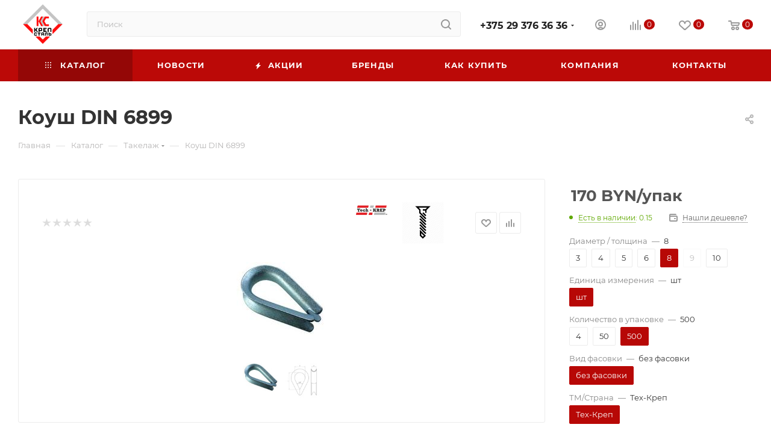

--- FILE ---
content_type: text/html; charset=UTF-8
request_url: https://krepstal.by/catalog/takelazh/5287/?oid=22484
body_size: 73152
content:
<!DOCTYPE html>
<html xmlns="http://www.w3.org/1999/xhtml" xml:lang="ru" lang="ru"  >
<head><link rel="canonical" href="https://krepstal.by/catalog/takelazh/bloki_koushi/5287/" />
<!-- Google tag (gtag.js) -->
<script async src="https://www.googletagmanager.com/gtag/js?id=G-NZ53XZFEEH"></script>
<script>
  window.dataLayer = window.dataLayer || [];
  function gtag(){dataLayer.push(arguments);}
  gtag('js', new Date());
  gtag('config', 'G-NZ53XZFEEH');
</script>
<!-- Google Tag Manager -->
<script>(function(w,d,s,l,i){w[l]=w[l]||[];w[l].push({'gtm.start':
new Date().getTime(),event:'gtm.js'});var f=d.getElementsByTagName(s)[0],
j=d.createElement(s),dl=l!='dataLayer'?'&l='+l:'';j.async=true;j.src=
'https://www.googletagmanager.com/gtm.js?id='+i+dl;f.parentNode.insertBefore(j,f);
})(window,document,'script','dataLayer','GTM-PPJFVCF');</script>
<!-- End Google Tag Manager -->
	<title>Коуш DIN 6899</title>
	<meta name="viewport" content="initial-scale=1.0, width=device-width, maximum-scale=1" />
	<meta name="HandheldFriendly" content="true" />
	<meta name="yes" content="yes" />
	<meta name="apple-mobile-web-app-status-bar-style" content="black" />
	<meta name="SKYPE_TOOLBAR" content="SKYPE_TOOLBAR_PARSER_COMPATIBLE" />
	<meta http-equiv="Content-Type" content="text/html; charset=UTF-8" />
<link href="/bitrix/js/intranet/intranet-common.min.css?166488304661199"  rel="stylesheet" />
<link href="/bitrix/js/ui/design-tokens/dist/ui.design-tokens.min.css?171922318923463"  rel="stylesheet" />
<link href="/bitrix/js/ui/fonts/opensans/ui.font.opensans.min.css?16648829962320"  rel="stylesheet" />
<link href="/bitrix/js/main/popup/dist/main.popup.bundle.min.css?174619327726589"  rel="stylesheet" />
<link href="/bitrix/cache/css/ec/aspro_max/page_1fa7092fa4649be86c2cf19597b83b82/page_1fa7092fa4649be86c2cf19597b83b82_v1.css?1746193892128202"  rel="stylesheet" />
<link href="/bitrix/cache/css/ec/aspro_max/default_a7d1e2f6d9bb8717552fe4d13eb334dc/default_a7d1e2f6d9bb8717552fe4d13eb334dc_v1.css?174619389258653"  rel="stylesheet" />
<link href="/bitrix/panel/main/popup.min.css?167177580320774"  rel="stylesheet" />
<link href="/bitrix/cache/css/ec/aspro_max/template_a3d838c0827de8ccea6e17359b4d1cc9/template_a3d838c0827de8ccea6e17359b4d1cc9_v1.css?17461938921128062"  data-template-style="true" rel="stylesheet" />
<script>if(!window.BX)window.BX={};if(!window.BX.message)window.BX.message=function(mess){if(typeof mess==='object'){for(let i in mess) {BX.message[i]=mess[i];} return true;}};</script>
<script>(window.BX||top.BX).message({"JS_CORE_LOADING":"Загрузка...","JS_CORE_NO_DATA":"- Нет данных -","JS_CORE_WINDOW_CLOSE":"Закрыть","JS_CORE_WINDOW_EXPAND":"Развернуть","JS_CORE_WINDOW_NARROW":"Свернуть в окно","JS_CORE_WINDOW_SAVE":"Сохранить","JS_CORE_WINDOW_CANCEL":"Отменить","JS_CORE_WINDOW_CONTINUE":"Продолжить","JS_CORE_H":"ч","JS_CORE_M":"м","JS_CORE_S":"с","JSADM_AI_HIDE_EXTRA":"Скрыть лишние","JSADM_AI_ALL_NOTIF":"Показать все","JSADM_AUTH_REQ":"Требуется авторизация!","JS_CORE_WINDOW_AUTH":"Войти","JS_CORE_IMAGE_FULL":"Полный размер"});</script>
<script src="/bitrix/js/main/core/core.min.js?1746193608225353"></script>
<script>BX.Runtime.registerExtension({"name":"main.core","namespace":"BX","loaded":true});</script>
<script>BX.setJSList(["\/bitrix\/js\/main\/core\/core_ajax.js","\/bitrix\/js\/main\/core\/core_promise.js","\/bitrix\/js\/main\/polyfill\/promise\/js\/promise.js","\/bitrix\/js\/main\/loadext\/loadext.js","\/bitrix\/js\/main\/loadext\/extension.js","\/bitrix\/js\/main\/polyfill\/promise\/js\/promise.js","\/bitrix\/js\/main\/polyfill\/find\/js\/find.js","\/bitrix\/js\/main\/polyfill\/includes\/js\/includes.js","\/bitrix\/js\/main\/polyfill\/matches\/js\/matches.js","\/bitrix\/js\/ui\/polyfill\/closest\/js\/closest.js","\/bitrix\/js\/main\/polyfill\/fill\/main.polyfill.fill.js","\/bitrix\/js\/main\/polyfill\/find\/js\/find.js","\/bitrix\/js\/main\/polyfill\/matches\/js\/matches.js","\/bitrix\/js\/main\/polyfill\/core\/dist\/polyfill.bundle.js","\/bitrix\/js\/main\/core\/core.js","\/bitrix\/js\/main\/polyfill\/intersectionobserver\/js\/intersectionobserver.js","\/bitrix\/js\/main\/lazyload\/dist\/lazyload.bundle.js","\/bitrix\/js\/main\/polyfill\/core\/dist\/polyfill.bundle.js","\/bitrix\/js\/main\/parambag\/dist\/parambag.bundle.js"]);
</script>
<script>BX.Runtime.registerExtension({"name":"fx","namespace":"window","loaded":true});</script>
<script>BX.Runtime.registerExtension({"name":"pull.protobuf","namespace":"BX","loaded":true});</script>
<script>BX.Runtime.registerExtension({"name":"rest.client","namespace":"window","loaded":true});</script>
<script>(window.BX||top.BX).message({"pull_server_enabled":"Y","pull_config_timestamp":1665645288,"shared_worker_allowed":"Y","pull_guest_mode":"N","pull_guest_user_id":0,"pull_worker_mtime":1746193431});(window.BX||top.BX).message({"PULL_OLD_REVISION":"Для продолжения корректной работы с сайтом необходимо перезагрузить страницу."});</script>
<script>BX.Runtime.registerExtension({"name":"pull.client","namespace":"BX","loaded":true});</script>
<script>BX.Runtime.registerExtension({"name":"pull","namespace":"window","loaded":true});</script>
<script>BX.Runtime.registerExtension({"name":"aspro_bootstrap","namespace":"window","loaded":true});</script>
<script>(window.BX||top.BX).message({"CT_BST_SEARCH_BUTTON2":"Найти","SEARCH_IN_SITE_FULL":"По всему сайту","SEARCH_IN_SITE":"Везде","SEARCH_IN_CATALOG_FULL":"По каталогу","SEARCH_IN_CATALOG":"Каталог"});</script>
<script>BX.Runtime.registerExtension({"name":"aspro_searchtitle","namespace":"window","loaded":true});</script>
<script>BX.Runtime.registerExtension({"name":"aspro_line_block","namespace":"window","loaded":true});</script>
<script>BX.Runtime.registerExtension({"name":"aspro_mega_menu","namespace":"window","loaded":true});</script>
<script>BX.Runtime.registerExtension({"name":"intranet.design-tokens.bitrix24","namespace":"window","loaded":true});</script>
<script>BX.Runtime.registerExtension({"name":"ui.design-tokens","namespace":"window","loaded":true});</script>
<script>BX.Runtime.registerExtension({"name":"ui.fonts.opensans","namespace":"window","loaded":true});</script>
<script>BX.Runtime.registerExtension({"name":"main.popup","namespace":"BX.Main","loaded":true});</script>
<script>BX.Runtime.registerExtension({"name":"popup","namespace":"window","loaded":true});</script>
<script>BX.Runtime.registerExtension({"name":"main.pageobject","namespace":"window","loaded":true});</script>
<script>(window.BX||top.BX).message({"JS_CORE_LOADING":"Загрузка...","JS_CORE_NO_DATA":"- Нет данных -","JS_CORE_WINDOW_CLOSE":"Закрыть","JS_CORE_WINDOW_EXPAND":"Развернуть","JS_CORE_WINDOW_NARROW":"Свернуть в окно","JS_CORE_WINDOW_SAVE":"Сохранить","JS_CORE_WINDOW_CANCEL":"Отменить","JS_CORE_WINDOW_CONTINUE":"Продолжить","JS_CORE_H":"ч","JS_CORE_M":"м","JS_CORE_S":"с","JSADM_AI_HIDE_EXTRA":"Скрыть лишние","JSADM_AI_ALL_NOTIF":"Показать все","JSADM_AUTH_REQ":"Требуется авторизация!","JS_CORE_WINDOW_AUTH":"Войти","JS_CORE_IMAGE_FULL":"Полный размер"});</script>
<script>BX.Runtime.registerExtension({"name":"window","namespace":"window","loaded":true});</script>
<script>(window.BX||top.BX).message({"DROP_FILE":"\u003Cspan\u003EНажмите для загрузки\u003C\/span\u003E или перетащите фото (до 0.5 мб на файл)"});</script>
<script>BX.Runtime.registerExtension({"name":"aspro_drop","namespace":"window","loaded":true});</script>
<script type="extension/settings" data-extension="currency.currency-core">{"region":"by"}</script>
<script>BX.Runtime.registerExtension({"name":"currency.currency-core","namespace":"BX.Currency","loaded":true});</script>
<script>BX.Runtime.registerExtension({"name":"currency","namespace":"window","loaded":true});</script>
<script>BX.Runtime.registerExtension({"name":"aspro_swiper_init","namespace":"window","loaded":true});</script>
<script>BX.Runtime.registerExtension({"name":"aspro_swiper","namespace":"window","loaded":true});</script>
<script>BX.Runtime.registerExtension({"name":"aspro_swiper_main_styles","namespace":"window","loaded":true});</script>
<script>BX.Runtime.registerExtension({"name":"aspro_hash_location","namespace":"window","loaded":true});</script>
<script>BX.Runtime.registerExtension({"name":"aspro_tabs_history","namespace":"window","loaded":true});</script>
<script>BX.Runtime.registerExtension({"name":"aspro_countdown","namespace":"window","loaded":true});</script>
<script>BX.Runtime.registerExtension({"name":"aspro_ikSelect","namespace":"window","loaded":true});</script>
<script>BX.Runtime.registerExtension({"name":"aspro_gallery_small","namespace":"window","loaded":true});</script>
<script>BX.Runtime.registerExtension({"name":"ls","namespace":"window","loaded":true});</script>
<script>BX.Runtime.registerExtension({"name":"aspro_owl_carousel","namespace":"window","loaded":true});</script>
<script>BX.Runtime.registerExtension({"name":"aspro_catalog_element","namespace":"window","loaded":true});</script>
<script>BX.Runtime.registerExtension({"name":"aspro_detail_gallery","namespace":"window","loaded":true});</script>
<script>BX.Runtime.registerExtension({"name":"aspro_bonus_system","namespace":"window","loaded":true});</script>
<script>BX.Runtime.registerExtension({"name":"aspro_fancybox","namespace":"window","loaded":true});</script>
<script>BX.Runtime.registerExtension({"name":"aspro_animation_ext","namespace":"window","loaded":true});</script>
<script>(window.BX||top.BX).message({"LANGUAGE_ID":"ru","FORMAT_DATE":"DD.MM.YYYY","FORMAT_DATETIME":"DD.MM.YYYY HH:MI:SS","COOKIE_PREFIX":"BITRIX_SM","SERVER_TZ_OFFSET":"10800","UTF_MODE":"Y","SITE_ID":"ec","SITE_DIR":"\/","USER_ID":"","SERVER_TIME":1768469644,"USER_TZ_OFFSET":0,"USER_TZ_AUTO":"Y","bitrix_sessid":"e8f318c22876b31eccfd9f9531246dcf"});</script>

<script  src="/bitrix/cache/js/ec/aspro_max/kernel_main/kernel_main_v1.js?1753888649193724"></script>
<script src="/bitrix/js/pull/protobuf/protobuf.min.js?162737588976433"></script>
<script src="/bitrix/js/pull/protobuf/model.min.js?162737588914190"></script>
<script src="/bitrix/js/rest/client/rest.client.min.js?16273758919240"></script>
<script src="/bitrix/js/pull/client/pull.client.min.js?174619343349849"></script>
<script src="/bitrix/js/main/ajax.min.js?162737582022194"></script>
<script src="/bitrix/js/main/popup/dist/main.popup.bundle.min.js?174619327765924"></script>
<script src="/bitrix/js/main/rating.min.js?171517051112227"></script>
<script src="/bitrix/js/currency/currency-core/dist/currency-core.bundle.min.js?17192230844569"></script>
<script src="/bitrix/js/currency/core_currency.min.js?1719223084835"></script>
<script src="/bitrix/js/main/core/core_ls.min.js?17461932772683"></script>
<script src="/bitrix/js/yandex.metrika/script.js?16926261866603"></script>
<script>BX.setJSList(["\/bitrix\/js\/main\/core\/core_fx.js","\/bitrix\/js\/main\/pageobject\/pageobject.js","\/bitrix\/js\/main\/core\/core_window.js","\/bitrix\/js\/main\/date\/main.date.js","\/bitrix\/js\/main\/core\/core_date.js","\/bitrix\/js\/main\/utils.js","\/bitrix\/js\/main\/dd.js","\/bitrix\/js\/main\/core\/core_uf.js","\/bitrix\/js\/main\/core\/core_dd.js","\/bitrix\/js\/main\/core\/core_tooltip.js","\/bitrix\/templates\/aspro_max\/components\/bitrix\/catalog\/main\/script.js","\/bitrix\/templates\/aspro_max\/components\/bitrix\/catalog.element\/main\/script.js","\/bitrix\/templates\/aspro_max\/components\/bitrix\/sale.prediction.product.detail\/main\/script.js","\/bitrix\/templates\/aspro_max\/components\/bitrix\/sale.gift.product\/main\/script.js","\/bitrix\/templates\/aspro_max\/components\/bitrix\/sale.gift.main.products\/main\/script.js","\/bitrix\/templates\/aspro_max\/js\/rating_likes.js","\/bitrix\/templates\/aspro_max\/js\/slider.swiper.min.js","\/bitrix\/templates\/aspro_max\/vendor\/js\/carousel\/swiper\/swiper-bundle.min.js","\/bitrix\/templates\/aspro_max\/js\/hash_location.js","\/bitrix\/templates\/aspro_max\/js\/tabs_history.js","\/bitrix\/templates\/aspro_max\/js\/countdown.js","\/bitrix\/templates\/aspro_max\/js\/jquery.ikSelect.min.js","\/bitrix\/templates\/aspro_max\/js\/gallery_small.js","\/bitrix\/templates\/aspro_max\/js\/jquery.history.js","\/bitrix\/templates\/aspro_max\/vendor\/js\/carousel\/owl\/owl.carousel.min.js","\/bitrix\/templates\/aspro_max\/js\/catalog_element.min.js","\/bitrix\/templates\/aspro_max\/js\/jquery.fancybox.min.js","\/bitrix\/templates\/aspro_max\/vendor\/js\/bootstrap.js","\/bitrix\/templates\/aspro_max\/js\/jquery.actual.min.js","\/bitrix\/templates\/aspro_max\/vendor\/js\/ripple.js","\/bitrix\/templates\/aspro_max\/js\/browser.js","\/bitrix\/templates\/aspro_max\/js\/jquery.uniform.min.js","\/bitrix\/templates\/aspro_max\/vendor\/js\/sticky-sidebar.js","\/bitrix\/templates\/aspro_max\/js\/jquery.validate.min.js","\/bitrix\/templates\/aspro_max\/js\/jquery.alphanumeric.js","\/bitrix\/templates\/aspro_max\/js\/jquery.cookie.js","\/bitrix\/templates\/aspro_max\/js\/mobile.js","\/bitrix\/templates\/aspro_max\/js\/main.js","\/bitrix\/templates\/aspro_max\/js\/blocks\/blocks.js","\/bitrix\/templates\/aspro_max\/js\/autoload\/item-action.js","\/bitrix\/components\/bitrix\/search.title\/script.js","\/bitrix\/templates\/aspro_max\/components\/bitrix\/search.title\/mega_menu\/script.js","\/bitrix\/templates\/aspro_max\/js\/searchtitle.js","\/bitrix\/templates\/aspro_max\/components\/bitrix\/menu\/menu_in_burger\/script.js","\/bitrix\/templates\/aspro_max\/components\/bitrix\/search.title\/corp\/script.js","\/bitrix\/templates\/aspro_max\/components\/bitrix\/menu\/top\/script.js","\/bitrix\/templates\/aspro_max\/js\/mega_menu.js","\/bitrix\/templates\/aspro_max\/components\/bitrix\/menu\/bottom\/script.js","\/bitrix\/components\/aspro\/marketing.popup.max\/templates\/.default\/script.js","\/bitrix\/templates\/aspro_max\/components\/bitrix\/search.title\/fixed\/script.js","\/bitrix\/templates\/aspro_max\/js\/custom.js","\/bitrix\/templates\/aspro_max\/components\/bitrix\/catalog.comments\/catalog\/script.js","\/bitrix\/templates\/aspro_max\/js\/drop.js"]);</script>
<script>BX.setCSSList(["\/bitrix\/templates\/aspro_max\/components\/bitrix\/catalog\/main\/style.css","\/bitrix\/templates\/aspro_max\/components\/bitrix\/sale.gift.main.products\/main\/style.css","\/bitrix\/templates\/aspro_max\/vendor\/css\/carousel\/swiper\/swiper-bundle.min.css","\/bitrix\/templates\/aspro_max\/css\/slider.swiper.min.css","\/bitrix\/templates\/aspro_max\/css\/main_slider.min.css","\/bitrix\/templates\/aspro_max\/css\/gallery_small.css","\/bitrix\/templates\/aspro_max\/vendor\/css\/carousel\/owl\/owl.carousel.min.css","\/bitrix\/templates\/aspro_max\/vendor\/css\/carousel\/owl\/owl.theme.default.min.css","\/bitrix\/templates\/aspro_max\/css\/detail-gallery.css","\/bitrix\/templates\/aspro_max\/css\/bonus-system.min.css","\/bitrix\/templates\/aspro_max\/css\/jquery.fancybox.min.css","\/bitrix\/templates\/aspro_max\/css\/animation\/animation_ext.css","\/bitrix\/templates\/aspro_max\/css\/fonts\/montserrat\/css\/montserrat.min.css","\/bitrix\/templates\/aspro_max\/css\/blocks\/dark-light-theme.css","\/bitrix\/templates\/aspro_max\/css\/colored.css","\/bitrix\/templates\/aspro_max\/vendor\/css\/bootstrap.css","\/bitrix\/templates\/aspro_max\/css\/styles.css","\/bitrix\/templates\/aspro_max\/css\/blocks\/blocks.css","\/bitrix\/templates\/aspro_max\/css\/blocks\/common.blocks\/counter-state\/counter-state.css","\/bitrix\/templates\/aspro_max\/css\/menu.css","\/bitrix\/templates\/aspro_max\/css\/catalog.css","\/bitrix\/templates\/aspro_max\/vendor\/css\/ripple.css","\/bitrix\/templates\/aspro_max\/css\/stores.css","\/bitrix\/templates\/aspro_max\/css\/yandex_map.css","\/bitrix\/templates\/aspro_max\/css\/header_fixed.css","\/bitrix\/templates\/aspro_max\/ajax\/ajax.css","\/bitrix\/templates\/aspro_max\/css\/searchtitle.css","\/bitrix\/templates\/aspro_max\/css\/blocks\/line-block.min.css","\/bitrix\/templates\/aspro_max\/components\/bitrix\/menu\/top\/style.css","\/bitrix\/templates\/aspro_max\/css\/mega_menu.css","\/bitrix\/templates\/aspro_max\/components\/bitrix\/breadcrumb\/main\/style.css","\/bitrix\/templates\/aspro_max\/css\/footer.css","\/bitrix\/components\/aspro\/marketing.popup.max\/templates\/.default\/style.css","\/bitrix\/templates\/aspro_max\/styles.css","\/bitrix\/templates\/aspro_max\/template_styles.css","\/bitrix\/templates\/aspro_max\/css\/header.css","\/bitrix\/templates\/aspro_max\/css\/media.css","\/bitrix\/templates\/aspro_max\/css\/h1-bold.css","\/bitrix\/templates\/aspro_max\/themes\/custom_ec\/theme.css","\/bitrix\/templates\/aspro_max\/css\/widths\/width-3.css","\/bitrix\/templates\/aspro_max\/css\/fonts\/font-10.css","\/bitrix\/templates\/aspro_max\/css\/custom.css","\/bitrix\/templates\/aspro_max\/components\/bitrix\/catalog.comments\/catalog\/style.css","\/bitrix\/templates\/aspro_max\/css\/drop.css","\/bitrix\/components\/bitrix\/blog\/templates\/.default\/style.css","\/bitrix\/components\/bitrix\/blog\/templates\/.default\/themes\/green\/style.css","\/bitrix\/components\/bitrix\/rating.vote\/templates\/standart_text\/style.css"]);</script>
<script>if (Intl && Intl.DateTimeFormat) document.cookie="BITRIX_SM_TZ="+Intl.DateTimeFormat().resolvedOptions().timeZone+"; path=/; expires=Fri, 01 Jan 2027 00:00:00 +0300";</script>
            <script>
                window.dataLayerName = 'dataLayer';
                var dataLayerName = window.dataLayerName;
            </script>
            <!-- Yandex.Metrika counter -->
            <script>
                (function (m, e, t, r, i, k, a) {
                    m[i] = m[i] || function () {
                        (m[i].a = m[i].a || []).push(arguments)
                    };
                    m[i].l = 1 * new Date();
                    k = e.createElement(t), a = e.getElementsByTagName(t)[0], k.async = 1, k.src = r, a.parentNode.insertBefore(k, a)
                })
                (window, document, "script", "https://mc.yandex.ru/metrika/tag.js", "ym");
                ym("92789102", "init", {
                    clickmap: true,
                    trackLinks: true,
                    accurateTrackBounce: true,
                    webvisor: true,
                    ecommerce: dataLayerName,
                    params: {
                        __ym: {
                            "ymCmsPlugin": {
                                "cms": "1c-bitrix",
                                "cmsVersion": "25.100",
                                "pluginVersion": "1.0.8",
                                'ymCmsRip': 1555951710                            }
                        }
                    }
                });
                document.addEventListener("DOMContentLoaded", function() {
                                    });
            </script>
            <!-- /Yandex.Metrika counter -->
                    <script>
            window.counters = ["92789102"];
        </script>
<script>
					(function () {
						"use strict";
						var counter = function ()
						{
							var cookie = (function (name) {
								var parts = ("; " + document.cookie).split("; " + name + "=");
								if (parts.length == 2) {
									try {return JSON.parse(decodeURIComponent(parts.pop().split(";").shift()));}
									catch (e) {}
								}
							})("BITRIX_CONVERSION_CONTEXT_ec");
							if (cookie && cookie.EXPIRE >= BX.message("SERVER_TIME"))
								return;
							var request = new XMLHttpRequest();
							request.open("POST", "/bitrix/tools/conversion/ajax_counter.php", true);
							request.setRequestHeader("Content-type", "application/x-www-form-urlencoded");
							request.send(
								"SITE_ID="+encodeURIComponent("ec")+
								"&sessid="+encodeURIComponent(BX.bitrix_sessid())+
								"&HTTP_REFERER="+encodeURIComponent(document.referrer)
							);
						};
						if (window.frameRequestStart === true)
							BX.addCustomEvent("onFrameDataReceived", counter);
						else
							BX.ready(counter);
					})();
				</script>
<script>BX.message({'PORTAL_WIZARD_NAME':'Аспро: Максимум - интернет-магазин','PORTAL_WIZARD_DESC':'Аспро: Максимум - интернет магазин с поддержкой современных технологий: BigData, композитный сайт, фасетный поиск, адаптивная верстка','ASPRO_MAX_MOD_INST_OK':'Поздравляем, модуль «Аспро: Максимум - интернет-магазин» успешно установлен!<br />\nДля установки готового сайта, пожалуйста перейдите <a href=\'/bitrix/admin/wizard_list.php?lang=ru\'>в список мастеров<\/a> <br />и выберите пункт «Установить» в меню мастера aspro:max','ASPRO_MAX_MOD_UNINST_OK':'Удаление модуля успешно завершено','ASPRO_MAX_SCOM_INSTALL_NAME':'Аспро: Максимум - интернет-магазин','ASPRO_MAX_SCOM_INSTALL_DESCRIPTION':'Мастер создания интернет-магазина «Аспро: Максимум - интернет-магазин»','ASPRO_MAX_SCOM_INSTALL_TITLE':'Установка модуля \"Аспро: Максимум\"','ASPRO_MAX_SCOM_UNINSTALL_TITLE':'Удаление модуля \"Аспро: Максимум\"','ASPRO_MAX_SPER_PARTNER':'Аспро','ASPRO_MAX_PARTNER_URI':'http://www.aspro.ru','OPEN_WIZARDS_LIST':'Открыть список мастеров','ASPRO_MAX_INSTALL_SITE':'Установить готовый сайт','PHONE':'Телефон','FAST_VIEW':'Быстрый просмотр','TABLES_SIZE_TITLE':'Подбор размера','SOCIAL':'Социальные сети','DESCRIPTION':'Описание магазина','ITEMS':'Товары','LOGO':'Логотип','REGISTER_INCLUDE_AREA':'Текст о регистрации','AUTH_INCLUDE_AREA':'Текст об авторизации','FRONT_IMG':'Изображение компании','EMPTY_CART':'пуста','CATALOG_VIEW_MORE':'... Показать все','CATALOG_VIEW_LESS':'... Свернуть','JS_REQUIRED':'Заполните это поле','JS_FORMAT':'Неверный формат','JS_FILE_EXT':'Недопустимое расширение файла','JS_PASSWORD_COPY':'Пароли не совпадают','JS_PASSWORD_LENGTH':'Минимум 6 символов','JS_ERROR':'Неверно заполнено поле','JS_FILE_SIZE':'Максимальный размер 5мб','JS_FILE_BUTTON_NAME':'Выберите файл','JS_FILE_DEFAULT':'Прикрепите файл','JS_DATE':'Некорректная дата','JS_DATETIME':'Некорректная дата/время','JS_REQUIRED_LICENSES':'Согласитесь с условиями','JS_REQUIRED_OFFER':'Согласитесь с условиями','LICENSE_PROP':'Согласие на обработку персональных данных','LOGIN_LEN':'Введите минимум {0} символа','FANCY_CLOSE':'Закрыть','FANCY_NEXT':'Следующий','FANCY_PREV':'Предыдущий','TOP_AUTH_REGISTER':'Регистрация','CALLBACK':'Заказать звонок','ASK':'Задать вопрос','REVIEW':'Оставить отзыв','S_CALLBACK':'Заказать звонок','UNTIL_AKC':'До конца акции','TITLE_QUANTITY_BLOCK':'Остаток','TITLE_QUANTITY':'шт','TOTAL_SUMM_ITEM':'Общая стоимость ','SUBSCRIBE_SUCCESS':'Вы успешно подписались','RECAPTCHA_TEXT':'Подтвердите, что вы не робот','JS_RECAPTCHA_ERROR':'Пройдите проверку','COUNTDOWN_SEC':'сек','COUNTDOWN_MIN':'мин','COUNTDOWN_HOUR':'час','COUNTDOWN_DAY0':'дн','COUNTDOWN_DAY1':'дн','COUNTDOWN_DAY2':'дн','COUNTDOWN_WEAK0':'Недель','COUNTDOWN_WEAK1':'Неделя','COUNTDOWN_WEAK2':'Недели','COUNTDOWN_MONTH0':'Месяцев','COUNTDOWN_MONTH1':'Месяц','COUNTDOWN_MONTH2':'Месяца','COUNTDOWN_YEAR0':'Лет','COUNTDOWN_YEAR1':'Год','COUNTDOWN_YEAR2':'Года','COUNTDOWN_COMPACT_SEC':'с','COUNTDOWN_COMPACT_MIN':'м','COUNTDOWN_COMPACT_HOUR':'ч','COUNTDOWN_COMPACT_DAY':'д','COUNTDOWN_COMPACT_WEAK':'н','COUNTDOWN_COMPACT_MONTH':'м','COUNTDOWN_COMPACT_YEAR0':'л','COUNTDOWN_COMPACT_YEAR1':'г','CATALOG_PARTIAL_BASKET_PROPERTIES_ERROR':'Заполнены не все свойства у добавляемого товара','CATALOG_EMPTY_BASKET_PROPERTIES_ERROR':'Выберите свойства товара, добавляемые в корзину в параметрах компонента','CATALOG_ELEMENT_NOT_FOUND':'Элемент не найден','ERROR_ADD2BASKET':'Ошибка добавления товара в корзину','CATALOG_SUCCESSFUL_ADD_TO_BASKET':'Успешное добавление товара в корзину','ERROR_BASKET_TITLE':'Ошибка корзины','ERROR_BASKET_PROP_TITLE':'Выберите свойства, добавляемые в корзину','ERROR_BASKET_BUTTON':'Выбрать','BASKET_TOP':'Корзина в шапке','ERROR_ADD_DELAY_ITEM':'Ошибка отложенной корзины','VIEWED_TITLE':'Ранее вы смотрели','VIEWED_BEFORE':'Ранее вы смотрели','BEST_TITLE':'Лучшие предложения','CT_BST_SEARCH_BUTTON':'Поиск','CT_BST_SEARCH2_BUTTON':'Найти','BASKET_PRINT_BUTTON':'Распечатать','BASKET_CLEAR_ALL_BUTTON':'Очистить','BASKET_QUICK_ORDER_BUTTON':'Быстрый заказ','BASKET_CONTINUE_BUTTON':'Продолжить покупки','BASKET_ORDER_BUTTON':'Оформить заказ','SHARE_BUTTON':'Поделиться','BASKET_CHANGE_TITLE':'Ваш заказ','BASKET_CHANGE_LINK':'Изменить','MORE_INFO_SKU':'Купить','FROM':'от','BEFORE':'до','TITLE_BLOCK_VIEWED_NAME':'Ранее вы смотрели','T_BASKET':'Корзина','FILTER_EXPAND_VALUES':'Показать все','FILTER_HIDE_VALUES':'Свернуть','FULL_ORDER':'Полный заказ','CUSTOM_COLOR_CHOOSE':'Выбрать','CUSTOM_COLOR_CANCEL':'Отмена','S_MOBILE_MENU':'Меню','MAX_T_MENU_BACK':'Назад','MAX_T_MENU_CALLBACK':'Обратная связь','MAX_T_MENU_CONTACTS_TITLE':'Будьте на связи','SEARCH_TITLE':'Поиск','SOCIAL_TITLE':'Оставайтесь на связи','HEADER_SCHEDULE':'Время работы','SEO_TEXT':'SEO описание','COMPANY_IMG':'Картинка компании','COMPANY_TEXT':'Описание компании','CONFIG_SAVE_SUCCESS':'Настройки сохранены','CONFIG_SAVE_FAIL':'Ошибка сохранения настроек','ITEM_ECONOMY':'Экономия','ITEM_ARTICLE':'Артикул: ','JS_FORMAT_ORDER':'имеет неверный формат','JS_BASKET_COUNT_TITLE':'В корзине товаров на SUMM','POPUP_VIDEO':'Видео','POPUP_GIFT_TEXT':'Нашли что-то особенное? Намекните другу о подарке!','ORDER_FIO_LABEL':'Ф.И.О.','ORDER_PHONE_LABEL':'Телефон','ORDER_REGISTER_BUTTON':'Регистрация','PRICES_TYPE':'Варианты цен','FILTER_HELPER_VALUES':' знач.','SHOW_MORE_SCU_MAIN':'Еще #COUNT#','SHOW_MORE_SCU_1':'предложение','SHOW_MORE_SCU_2':'предложения','SHOW_MORE_SCU_3':'предложений','PARENT_ITEM_NOT_FOUND':'Не найден основной товар для услуги в корзине. Обновите страницу и попробуйте снова.','INVALID_NUMBER':'Неверный номер','INVALID_COUNTRY_CODE':'Неверный код страны','TOO_SHORT':'Номер слишком короткий','TOO_LONG':'Номер слишком длинный','FORM_REQUIRED_FIELDS':'обязательные поля'})</script>
<link href="/bitrix/templates/aspro_max/css/critical.min.css?169261718724" data-skip-moving="true" rel="stylesheet">
<meta name="theme-color" content="#bb0907">
<style>:root{--theme-base-color: #bb0907;--theme-base-opacity-color: #bb09071a;--theme-base-color-hue:1;--theme-base-color-saturation:93%;--theme-base-color-lightness:38%;}</style>
<style>html {--theme-page-width: 1348px;--theme-page-width-padding: 32px}</style>
<script src="/bitrix/templates/aspro_max/js/observer.js" async defer></script>
<script data-skip-moving="true">window.lazySizesConfig = window.lazySizesConfig || {};lazySizesConfig.loadMode = 1;lazySizesConfig.expand = 200;lazySizesConfig.expFactor = 1;lazySizesConfig.hFac = 0.1;window.lazySizesConfig.lazyClass = "lazy";</script>
<script src="/bitrix/templates/aspro_max/js/lazysizes.min.js" data-skip-moving="true" defer></script>
<script src="/bitrix/templates/aspro_max/js/ls.unveilhooks.min.js" data-skip-moving="true" defer></script>
<link href="/bitrix/templates/aspro_max/css/print.min.css?169261720421755" data-template-style="true" rel="stylesheet" media="print">
					<script data-skip-moving="true" src="/bitrix/js/main/jquery/jquery-2.2.4.min.js"></script>
					<script data-skip-moving="true" src="/bitrix/templates/aspro_max/js/speed.min.js?=1692617196"></script>
<link rel="shortcut icon" href="/favicon.ico" type="image/x-icon" />
<link rel="apple-touch-icon" sizes="180x180" href="/include/apple-touch-icon.png" />
<meta property="og:image" content="https://krepstal.by:443/upload/iblock/fe1/eag9d24iuo2o93tojawwh2c03xsj7bsv/koush.jpg" />
<link rel="image_src" href="https://krepstal.by:443/upload/iblock/fe1/eag9d24iuo2o93tojawwh2c03xsj7bsv/koush.jpg"  />
<meta property="og:title" content="Коуш DIN 6899" />
<meta property="og:type" content="website" />
<meta property="og:url" content="https://krepstal.by:443/catalog/takelazh/5287/?oid=22484" />
<script src="/bitrix/templates/aspro_max/js/fetch/bottom_panel.js" data-skip-moving="true" defer=""></script>
<script>window[window.dataLayerName] = window[window.dataLayerName] || [];</script>

<script  src="/bitrix/cache/js/ec/aspro_max/template_f7145e52f3f78102bf0993eaecf40f0b/template_f7145e52f3f78102bf0993eaecf40f0b_v1.js?1746193892373281"></script>
<script  src="/bitrix/cache/js/ec/aspro_max/page_c8165036bb28471b783a335d9ebce891/page_c8165036bb28471b783a335d9ebce891_v1.js?1746193892350332"></script>
<script  src="/bitrix/cache/js/ec/aspro_max/default_c38c57af5a1c15fe394c1bbe5d43e9c9/default_c38c57af5a1c15fe394c1bbe5d43e9c9_v1.js?174619389211057"></script>
<script>var _ba = _ba || []; _ba.push(["aid", "ab2f802061bd9eed3bc475a40ce131b8"]); _ba.push(["host", "krepstal.by"]); (function() {var ba = document.createElement("script"); ba.type = "text/javascript"; ba.async = true;ba.src = (document.location.protocol == "https:" ? "https://" : "http://") + "bitrix.info/ba.js";var s = document.getElementsByTagName("script")[0];s.parentNode.insertBefore(ba, s);})();</script>

			<link rel="icon" type="image/x-icon" href="/bitrix/templates/aspro_max/favicon.ico" />
</head>
<body  class=" site_ec  fill_bg_n catalog-delayed-btn-Y theme-default" id="main" data-site="/">
<!-- Google Tag Manager (noscript) -->
<noscript><iframe src="https://www.googletagmanager.com/ns.html?id=GTM-PPJFVCF"
height="0" width="0" style="display:none;visibility:hidden"></iframe></noscript>
<!-- End Google Tag Manager (noscript) -->
		
	<div id="panel"></div>
	
				<!--'start_frame_cache_basketitems-component-block'-->												<div id="ajax_basket"></div>
					<!--'end_frame_cache_basketitems-component-block'-->								<div class="cd-modal-bg"></div>
		<script data-skip-moving="true">var solutionName = 'arMaxOptions';</script>
		<script src="/bitrix/templates/aspro_max/js/setTheme.php?site_id=ec&site_dir=/" data-skip-moving="true"></script>
		<script>window.onload=function(){window.basketJSParams = window.basketJSParams || [];}
		BX.message({'MIN_ORDER_PRICE_TEXT':'<b>Минимальная сумма заказа #PRICE#<\/b><br/>Пожалуйста, добавьте еще товаров в корзину','LICENSES_TEXT':'Я согласен на <a href=\"/include/licenses_detail.php\" target=\"_blank\">обработку персональных данных<\/a>'});
		arAsproOptions.PAGES.FRONT_PAGE = window[solutionName].PAGES.FRONT_PAGE = "";arAsproOptions.PAGES.BASKET_PAGE = window[solutionName].PAGES.BASKET_PAGE = "";arAsproOptions.PAGES.ORDER_PAGE = window[solutionName].PAGES.ORDER_PAGE = "";arAsproOptions.PAGES.PERSONAL_PAGE = window[solutionName].PAGES.PERSONAL_PAGE = "";arAsproOptions.PAGES.CATALOG_PAGE = window[solutionName].PAGES.CATALOG_PAGE = "1";</script>
		<div class="wrapper1  header_bgcolored long_header colored_header catalog_page basket_normal basket_fill_WHITE side_LEFT block_side_NORMAL catalog_icons_N banner_auto with_fast_view mheader-v1 header-v2 header-font-lower_N regions_N title_position_LEFT footer-v1 front-vindex1 mfixed_Y mfixed_view_always title-v3 lazy_Y with_phones compact-catalog normal-catalog-img landing-normal big-banners-mobile-slider bottom-icons-panel-N compact-breadcrumbs-N catalog-delayed-btn-Y header_search_opacity  ">

<div class="mega_fixed_menu scrollblock">
	<div class="maxwidth-theme">
		<svg class="svg svg-close" width="14" height="14" viewBox="0 0 14 14">
		  <path data-name="Rounded Rectangle 568 copy 16" d="M1009.4,953l5.32,5.315a0.987,0.987,0,0,1,0,1.4,1,1,0,0,1-1.41,0L1008,954.4l-5.32,5.315a0.991,0.991,0,0,1-1.4-1.4L1006.6,953l-5.32-5.315a0.991,0.991,0,0,1,1.4-1.4l5.32,5.315,5.31-5.315a1,1,0,0,1,1.41,0,0.987,0.987,0,0,1,0,1.4Z" transform="translate(-1001 -946)"></path>
		</svg>
		<i class="svg svg-close mask arrow"></i>
		<div class="row">
			<div class="col-md-9">
				<div class="left_menu_block">
					<div class="logo_block flexbox flexbox--row align-items-normal">
						<div class="logo">
							<a href="/"><img src="/upload/CMax/e47/xhkunfwrlx2u4epyk0epvquup1rxbzds/logo_rgb.png" alt="krepstal.by" title="krepstal.by" data-src="" /></a>						</div>
						<div class="top-description addr">
							Интернет-магазин 
представительского класса						</div>
					</div>
					<div class="search_block">
						<div class="search_wrap">
							<div class="search-block">
									<div class="search-wrapper">
		<div id="title-search_mega_menu">
			<form action="/catalog/" class="search">
				<div class="search-input-div">
					<input class="search-input" id="title-search-input_mega_menu" type="text" name="q" value="" placeholder="Поиск" size="20" maxlength="50" autocomplete="off" />
				</div>
				<div class="search-button-div">
					<button class="btn btn-search" type="submit" name="s" value="Найти"><i class="svg search2  inline " aria-hidden="true"><svg width="17" height="17" ><use xlink:href="/bitrix/templates/aspro_max/images/svg/header_icons_srite.svg#search"></use></svg></i></button>
					
					<span class="close-block inline-search-hide"><span class="svg svg-close close-icons"></span></span>
				</div>
			</form>
		</div>
	</div>
<script>
	var jsControl = new JCTitleSearch3({
		//'WAIT_IMAGE': '/bitrix/themes/.default/images/wait.gif',
		'AJAX_PAGE' : '/catalog/takelazh/5287/?oid=22484',
		'CONTAINER_ID': 'title-search_mega_menu',
		'INPUT_ID': 'title-search-input_mega_menu',
		'INPUT_ID_TMP': 'title-search-input_mega_menu',
		'MIN_QUERY_LEN': 2
	});
</script>							</div>
						</div>
					</div>
										<!-- noindex -->

	<div class="burger_menu_wrapper">
		
			<div class="top_link_wrapper">
				<div class="menu-item dropdown catalog wide_menu   active">
					<div class="wrap">
						<a class="dropdown-toggle" href="/catalog/">
							<div class="link-title color-theme-hover">
																	<i class="svg inline  svg-inline-icon_catalog" aria-hidden="true" ><svg xmlns="http://www.w3.org/2000/svg" width="10" height="10" viewBox="0 0 10 10"><path  data-name="Rounded Rectangle 969 copy 7" class="cls-1" d="M644,76a1,1,0,1,1-1,1A1,1,0,0,1,644,76Zm4,0a1,1,0,1,1-1,1A1,1,0,0,1,648,76Zm4,0a1,1,0,1,1-1,1A1,1,0,0,1,652,76Zm-8,4a1,1,0,1,1-1,1A1,1,0,0,1,644,80Zm4,0a1,1,0,1,1-1,1A1,1,0,0,1,648,80Zm4,0a1,1,0,1,1-1,1A1,1,0,0,1,652,80Zm-8,4a1,1,0,1,1-1,1A1,1,0,0,1,644,84Zm4,0a1,1,0,1,1-1,1A1,1,0,0,1,648,84Zm4,0a1,1,0,1,1-1,1A1,1,0,0,1,652,84Z" transform="translate(-643 -76)"/></svg></i>																Каталог							</div>
						</a>
													<span class="tail"></span>
							<div class="burger-dropdown-menu row">
								<div class="menu-wrapper" >
									
																														<div class="col-md-4 dropdown-submenu  has_img">
																						<a href="/catalog/ankera/" class="color-theme-hover" title="Анкера">
												<span class="name option-font-bold">Анкера</span>
											</a>
																								<div class="burger-dropdown-menu toggle_menu">
																																									<div class="menu-item   ">
															<a href="/catalog/ankera/s_gaykoy_boltom/" title="с Гайкой/Болтом">
																<span class="name color-theme-hover">с Гайкой/Болтом</span>
															</a>
																													</div>
																																									<div class="menu-item   ">
															<a href="/catalog/ankera/ramnye/" title="Рамные">
																<span class="name color-theme-hover">Рамные</span>
															</a>
																													</div>
																																									<div class="menu-item   ">
															<a href="/catalog/ankera/s_koltsom_kryukom1/" title="с Кольцом/Крюком">
																<span class="name color-theme-hover">с Кольцом/Крюком</span>
															</a>
																													</div>
																																									<div class="menu-item   ">
															<a href="/catalog/ankera/zabivaemye/" title="Забиваемые">
																<span class="name color-theme-hover">Забиваемые</span>
															</a>
																													</div>
																																									<div class="menu-item   ">
															<a href="/catalog/ankera/klinovye/" title="Клиновые">
																<span class="name color-theme-hover">Клиновые</span>
															</a>
																													</div>
																																									<div class="menu-item   ">
															<a href="/catalog/ankera/khimicheskie_ankery/" title="Химические анкеры">
																<span class="name color-theme-hover">Химические анкеры</span>
															</a>
																													</div>
																									</div>
																					</div>
									
																														<div class="col-md-4 dropdown-submenu  has_img">
																						<a href="/catalog/samorezy_shurupy/" class="color-theme-hover" title="Саморезы/Шурупы">
												<span class="name option-font-bold">Саморезы/Шурупы</span>
											</a>
																								<div class="burger-dropdown-menu toggle_menu">
																																									<div class="menu-item   ">
															<a href="/catalog/samorezy_shurupy/s_polukrugloy_shestigrannoy/" title="с Полукруглой/Шестигранной">
																<span class="name color-theme-hover">с Полукруглой/Шестигранной</span>
															</a>
																													</div>
																																									<div class="menu-item   ">
															<a href="/catalog/samorezy_shurupy/samonarezayushchie_potay/" title="Самонарезающие (потай)">
																<span class="name color-theme-hover">Самонарезающие (потай)</span>
															</a>
																													</div>
																																									<div class="menu-item   ">
															<a href="/catalog/samorezy_shurupy/po_betonu_shurup_shpilka_konfirmat/" title="по Бетону/Шуруп-Шпилька/Конфирмат">
																<span class="name color-theme-hover">по Бетону/Шуруп-Шпилька/Конфирмат</span>
															</a>
																													</div>
																																									<div class="menu-item   ">
															<a href="/catalog/samorezy_shurupy/s_pressshayboy/" title="с Прессшайбой">
																<span class="name color-theme-hover">с Прессшайбой</span>
															</a>
																													</div>
																																									<div class="menu-item   ">
															<a href="/catalog/samorezy_shurupy/universalnye/" title="Универсальные">
																<span class="name color-theme-hover">Универсальные</span>
															</a>
																													</div>
																																									<div class="menu-item   ">
															<a href="/catalog/samorezy_shurupy/krovelnye/" title="Кровельные">
																<span class="name color-theme-hover">Кровельные</span>
															</a>
																													</div>
																																									<div class="menu-item   ">
															<a href="/catalog/samorezy_shurupy/po_gkl/" title="по ГКЛ">
																<span class="name color-theme-hover">по ГКЛ</span>
															</a>
																													</div>
																																									<div class="menu-item   ">
															<a href="/catalog/samorezy_shurupy/dlya_profiley_i_gvl/" title="для Профилей и ГВЛ">
																<span class="name color-theme-hover">для Профилей и ГВЛ</span>
															</a>
																													</div>
																																									<div class="menu-item   ">
															<a href="/catalog/samorezy_shurupy/shayby_dlya_samorezov/" title="Шайбы для саморезов">
																<span class="name color-theme-hover">Шайбы для саморезов</span>
															</a>
																													</div>
																																									<div class="menu-item   ">
															<a href="/catalog/samorezy_shurupy/okonnye/" title="Оконные">
																<span class="name color-theme-hover">Оконные</span>
															</a>
																													</div>
																																									<div class="menu-item collapsed  ">
															<a href="/catalog/samorezy_shurupy/s_koltsom_kryukom2/" title="с Кольцом/Крюком">
																<span class="name color-theme-hover">с Кольцом/Крюком</span>
															</a>
																													</div>
																																									<div class="menu-item collapsed  ">
															<a href="/catalog/samorezy_shurupy/ramnye1/" title="Рамные">
																<span class="name color-theme-hover">Рамные</span>
															</a>
																													</div>
																									</div>
																					</div>
									
																														<div class="col-md-4 dropdown-submenu  has_img">
																						<a href="/catalog/perforirovannyy_krepezh/" class="color-theme-hover" title="Перфорированный крепеж">
												<span class="name option-font-bold">Перфорированный крепеж</span>
											</a>
																								<div class="burger-dropdown-menu toggle_menu">
																																									<div class="menu-item   ">
															<a href="/catalog/perforirovannyy_krepezh/osnovaniya/" title="Основания">
																<span class="name color-theme-hover">Основания</span>
															</a>
																													</div>
																																									<div class="menu-item   ">
															<a href="/catalog/perforirovannyy_krepezh/plastiny/" title="Пластины">
																<span class="name color-theme-hover">Пластины</span>
															</a>
																													</div>
																																									<div class="menu-item   ">
															<a href="/catalog/perforirovannyy_krepezh/lenty/" title="Ленты">
																<span class="name color-theme-hover">Ленты</span>
															</a>
																													</div>
																																									<div class="menu-item   ">
															<a href="/catalog/perforirovannyy_krepezh/ugolki/" title="Уголки">
																<span class="name color-theme-hover">Уголки</span>
															</a>
																													</div>
																																									<div class="menu-item   ">
															<a href="/catalog/perforirovannyy_krepezh/kronshteyny/" title="Кронштейны">
																<span class="name color-theme-hover">Кронштейны</span>
															</a>
																													</div>
																																									<div class="menu-item   ">
															<a href="/catalog/perforirovannyy_krepezh/podvesy_klyaymery/" title="Подвесы/Кляймеры">
																<span class="name color-theme-hover">Подвесы/Кляймеры</span>
															</a>
																													</div>
																																									<div class="menu-item   ">
															<a href="/catalog/perforirovannyy_krepezh/derzhateli/" title="Держатели">
																<span class="name color-theme-hover">Держатели</span>
															</a>
																													</div>
																																									<div class="menu-item   ">
															<a href="/catalog/perforirovannyy_krepezh/opory/" title="Опоры">
																<span class="name color-theme-hover">Опоры</span>
															</a>
																													</div>
																									</div>
																					</div>
									
																														<div class="col-md-4 dropdown-submenu active has_img">
																						<a href="/catalog/takelazh/" class="color-theme-hover" title="Такелаж">
												<span class="name option-font-bold">Такелаж</span>
											</a>
																								<div class="burger-dropdown-menu toggle_menu">
																																									<div class="menu-item   ">
															<a href="/catalog/takelazh/zazhimy_soediniteli/" title="Зажимы/Соединители">
																<span class="name color-theme-hover">Зажимы/Соединители</span>
															</a>
																													</div>
																																									<div class="menu-item   ">
															<a href="/catalog/takelazh/tsepi/" title="Цепи">
																<span class="name color-theme-hover">Цепи</span>
															</a>
																													</div>
																																									<div class="menu-item   ">
															<a href="/catalog/takelazh/trosy/" title="Тросы">
																<span class="name color-theme-hover">Тросы</span>
															</a>
																													</div>
																																									<div class="menu-item   ">
															<a href="/catalog/takelazh/karabiny_vertlyugi/" title="Карабины/Вертлюги">
																<span class="name color-theme-hover">Карабины/Вертлюги</span>
															</a>
																													</div>
																																									<div class="menu-item   ">
															<a href="/catalog/takelazh/talrepy_kryuki/" title="Талрепы/Крюки">
																<span class="name color-theme-hover">Талрепы/Крюки</span>
															</a>
																													</div>
																																									<div class="menu-item   ">
															<a href="/catalog/takelazh/rym_bolty_gayki/" title="Рым-Болты/Гайки">
																<span class="name color-theme-hover">Рым-Болты/Гайки</span>
															</a>
																													</div>
																																									<div class="menu-item   ">
															<a href="/catalog/takelazh/bloki_koushi/" title="Блоки/Коуши">
																<span class="name color-theme-hover">Блоки/Коуши</span>
															</a>
																													</div>
																									</div>
																					</div>
									
																														<div class="col-md-4 dropdown-submenu  has_img">
																						<a href="/catalog/metricheskiy_krepezh/" class="color-theme-hover" title="Метрический крепеж">
												<span class="name option-font-bold">Метрический крепеж</span>
											</a>
																								<div class="burger-dropdown-menu toggle_menu">
																																									<div class="menu-item   ">
															<a href="/catalog/metricheskiy_krepezh/bolty/" title="Болты">
																<span class="name color-theme-hover">Болты</span>
															</a>
																													</div>
																																									<div class="menu-item   ">
															<a href="/catalog/metricheskiy_krepezh/shayby/" title="Шайбы">
																<span class="name color-theme-hover">Шайбы</span>
															</a>
																													</div>
																																									<div class="menu-item   ">
															<a href="/catalog/metricheskiy_krepezh/shpilki/" title="Шпильки">
																<span class="name color-theme-hover">Шпильки</span>
															</a>
																													</div>
																																									<div class="menu-item   ">
															<a href="/catalog/metricheskiy_krepezh/gayki/" title="Гайки">
																<span class="name color-theme-hover">Гайки</span>
															</a>
																													</div>
																																									<div class="menu-item   ">
															<a href="/catalog/metricheskiy_krepezh/vinty/" title="Винты">
																<span class="name color-theme-hover">Винты</span>
															</a>
																													</div>
																									</div>
																					</div>
									
																														<div class="col-md-4 dropdown-submenu  has_img">
																						<a href="/catalog/osnastka_instrument/" class="color-theme-hover" title="Оснастка/Инструмент">
												<span class="name option-font-bold">Оснастка/Инструмент</span>
											</a>
																								<div class="burger-dropdown-menu toggle_menu">
																																									<div class="menu-item   ">
															<a href="/catalog/osnastka_instrument/sverla_koronki/" title="Сверла/Коронки">
																<span class="name color-theme-hover">Сверла/Коронки</span>
															</a>
																													</div>
																																									<div class="menu-item   ">
															<a href="/catalog/osnastka_instrument/krugi_diski/" title="Круги/Диски">
																<span class="name color-theme-hover">Круги/Диски</span>
															</a>
																													</div>
																																									<div class="menu-item   ">
															<a href="/catalog/osnastka_instrument/ploskogubtsy_bokorezy_kleshchi/" title="Плоскогубцы/Бокорезы/Клещи">
																<span class="name color-theme-hover">Плоскогубцы/Бокорезы/Клещи</span>
															</a>
																													</div>
																																									<div class="menu-item   ">
															<a href="/catalog/osnastka_instrument/otvertki_klyuchi_golovki/" title="Отвертки/Ключи/Головки">
																<span class="name color-theme-hover">Отвертки/Ключи/Головки</span>
															</a>
																													</div>
																																									<div class="menu-item   ">
															<a href="/catalog/osnastka_instrument/zaklepochniki/" title="Заклепочники">
																<span class="name color-theme-hover">Заклепочники</span>
															</a>
																													</div>
																																									<div class="menu-item   ">
															<a href="/catalog/osnastka_instrument/steplery_skoby/" title="Степлеры/Скобы">
																<span class="name color-theme-hover">Степлеры/Скобы</span>
															</a>
																													</div>
																																									<div class="menu-item   ">
															<a href="/catalog/osnastka_instrument/nozhnitsy_nozhi_rezaki_lezviya/" title="Ножницы/Ножи/Резаки/Лезвия">
																<span class="name color-theme-hover">Ножницы/Ножи/Резаки/Лезвия</span>
															</a>
																													</div>
																																									<div class="menu-item   ">
															<a href="/catalog/osnastka_instrument/nozhovki_stusla_polotna/" title="Ножовки/Стусла/Полотна">
																<span class="name color-theme-hover">Ножовки/Стусла/Полотна</span>
															</a>
																													</div>
																																									<div class="menu-item   ">
															<a href="/catalog/osnastka_instrument/pistolety_plitkorezy/" title="Пистолеты/Плиткорезы">
																<span class="name color-theme-hover">Пистолеты/Плиткорезы</span>
															</a>
																													</div>
																																									<div class="menu-item   ">
															<a href="/catalog/osnastka_instrument/meshalki_emkosti/" title="Мешалки/Емкости">
																<span class="name color-theme-hover">Мешалки/Емкости</span>
															</a>
																													</div>
																																									<div class="menu-item collapsed  ">
															<a href="/catalog/osnastka_instrument/metchiki_plashki/" title="Метчики/Плашки">
																<span class="name color-theme-hover">Метчики/Плашки</span>
															</a>
																													</div>
																																									<div class="menu-item collapsed  ">
															<a href="/catalog/osnastka_instrument/kisti_valiki/" title="Кисти/Валики">
																<span class="name color-theme-hover">Кисти/Валики</span>
															</a>
																													</div>
																																									<div class="menu-item collapsed  ">
															<a href="/catalog/osnastka_instrument/lopaty_grabli_motygi_kultivatory/" title="Лопаты/Грабли/Мотыги/Культиваторы">
																<span class="name color-theme-hover">Лопаты/Грабли/Мотыги/Культиваторы</span>
															</a>
																													</div>
																																									<div class="menu-item collapsed  ">
															<a href="/catalog/osnastka_instrument/karandashi_melki_markery/" title="Карандаши/Мелки/Маркеры">
																<span class="name color-theme-hover">Карандаши/Мелки/Маркеры</span>
															</a>
																													</div>
																																									<div class="menu-item collapsed  ">
															<a href="/catalog/osnastka_instrument/dlya_svarki/" title="для Сварки">
																<span class="name color-theme-hover">для Сварки</span>
															</a>
																													</div>
																																									<div class="menu-item collapsed  ">
															<a href="/catalog/osnastka_instrument/yashchik_d_instrumentov/" title="Ящик д/инструментов">
																<span class="name color-theme-hover">Ящик д/инструментов</span>
															</a>
																													</div>
																																									<div class="menu-item collapsed  ">
															<a href="/catalog/osnastka_instrument/sistema_khraneniya/" title="Система хранения">
																<span class="name color-theme-hover">Система хранения</span>
															</a>
																													</div>
																																									<div class="menu-item collapsed  ">
															<a href="/catalog/osnastka_instrument/1/" title="&lt;&gt;">
																<span class="name color-theme-hover">&lt;&gt;</span>
															</a>
																													</div>
																																									<div class="menu-item collapsed  ">
															<a href="/catalog/osnastka_instrument/prochiy/" title="Прочий">
																<span class="name color-theme-hover">Прочий</span>
															</a>
																													</div>
																																									<div class="menu-item collapsed  ">
															<a href="/catalog/osnastka_instrument/plenka1/" title="Пленка">
																<span class="name color-theme-hover">Пленка</span>
															</a>
																													</div>
																																									<div class="menu-item collapsed  ">
															<a href="/catalog/osnastka_instrument/bity_nasadki/" title="Биты/Насадки">
																<span class="name color-theme-hover">Биты/Насадки</span>
															</a>
																													</div>
																																									<div class="menu-item collapsed  ">
															<a href="/catalog/osnastka_instrument/stameski_zubila_dolota_piki/" title="Стамески/Зубила/Долота/Пики">
																<span class="name color-theme-hover">Стамески/Зубила/Долота/Пики</span>
															</a>
																													</div>
																																									<div class="menu-item collapsed  ">
															<a href="/catalog/osnastka_instrument/topory_molotki_lomy/" title="Топоры/Молотки/Ломы">
																<span class="name color-theme-hover">Топоры/Молотки/Ломы</span>
															</a>
																													</div>
																																									<div class="menu-item collapsed  ">
															<a href="/catalog/osnastka_instrument/zamki_tiski/" title="Замки/Тиски">
																<span class="name color-theme-hover">Замки/Тиски</span>
															</a>
																													</div>
																																									<div class="menu-item collapsed  ">
															<a href="/catalog/osnastka_instrument/shpateli_terki/" title="Шпатели/Терки">
																<span class="name color-theme-hover">Шпатели/Терки</span>
															</a>
																													</div>
																																									<div class="menu-item collapsed  ">
															<a href="/catalog/osnastka_instrument/nazhdachki_setki_napilniki_shchetki/" title="Наждачки/Сетки/Напильники/Щетки">
																<span class="name color-theme-hover">Наждачки/Сетки/Напильники/Щетки</span>
															</a>
																													</div>
																																									<div class="menu-item collapsed  ">
															<a href="/catalog/osnastka_instrument/ruletki_ugolniki_urovni_pravila/" title="Рулетки/Угольники/Уровни/Правила">
																<span class="name color-theme-hover">Рулетки/Угольники/Уровни/Правила</span>
															</a>
																													</div>
																																									<div class="menu-item collapsed  ">
															<a href="/catalog/osnastka_instrument/shnury_otvesy/" title="Шнуры/Отвесы">
																<span class="name color-theme-hover">Шнуры/Отвесы</span>
															</a>
																													</div>
																																									<div class="menu-item collapsed  ">
															<a href="/catalog/osnastka_instrument/lenty_skotch/" title="Ленты/Скотч">
																<span class="name color-theme-hover">Ленты/Скотч</span>
															</a>
																													</div>
																																									<div class="menu-item collapsed  ">
															<a href="/catalog/osnastka_instrument/sekatory/" title="Секаторы">
																<span class="name color-theme-hover">Секаторы</span>
															</a>
																													</div>
																																									<div class="menu-item collapsed  ">
															<a href="/catalog/osnastka_instrument/krestiki_klinya/" title="Крестики/Клинья">
																<span class="name color-theme-hover">Крестики/Клинья</span>
															</a>
																													</div>
																																									<div class="menu-item collapsed  ">
															<a href="/catalog/osnastka_instrument/perchatki_ochki_maski/" title="Перчатки/Очки/Маски">
																<span class="name color-theme-hover">Перчатки/Очки/Маски</span>
															</a>
																													</div>
																																									<div class="menu-item collapsed  ">
															<a href="/catalog/osnastka_instrument/stendy1/" title="Стенды">
																<span class="name color-theme-hover">Стенды</span>
															</a>
																													</div>
																																									<div class="menu-item collapsed  ">
															<a href="/catalog/osnastka_instrument/lenty_skotch_plenki/" title="Ленты/Скотч/Пленки">
																<span class="name color-theme-hover">Ленты/Скотч/Пленки</span>
															</a>
																													</div>
																									</div>
																					</div>
									
																														<div class="col-md-4 dropdown-submenu  has_img">
																						<a href="/catalog/gvozdi_provoloka_skoby/" class="color-theme-hover" title="Гвозди/Проволока/Скобы">
												<span class="name option-font-bold">Гвозди/Проволока/Скобы</span>
											</a>
																								<div class="burger-dropdown-menu toggle_menu">
																																									<div class="menu-item   ">
															<a href="/catalog/gvozdi_provoloka_skoby/stroitelnye/" title="Строительные">
																<span class="name color-theme-hover">Строительные</span>
															</a>
																													</div>
																																									<div class="menu-item   ">
															<a href="/catalog/gvozdi_provoloka_skoby/ershenye/" title="Ершеные">
																<span class="name color-theme-hover">Ершеные</span>
															</a>
																													</div>
																																									<div class="menu-item   ">
															<a href="/catalog/gvozdi_provoloka_skoby/vintovye/" title="Винтовые">
																<span class="name color-theme-hover">Винтовые</span>
															</a>
																													</div>
																																									<div class="menu-item   ">
															<a href="/catalog/gvozdi_provoloka_skoby/finishnye/" title="Финишные">
																<span class="name color-theme-hover">Финишные</span>
															</a>
																													</div>
																																									<div class="menu-item   ">
															<a href="/catalog/gvozdi_provoloka_skoby/provoloka_skoby/" title="Проволока/Скобы">
																<span class="name color-theme-hover">Проволока/Скобы</span>
															</a>
																													</div>
																																									<div class="menu-item   ">
															<a href="/catalog/gvozdi_provoloka_skoby/shifernye/" title="Шиферные">
																<span class="name color-theme-hover">Шиферные</span>
															</a>
																													</div>
																																									<div class="menu-item   ">
															<a href="/catalog/gvozdi_provoloka_skoby/tolevye/" title="Толевые">
																<span class="name color-theme-hover">Толевые</span>
															</a>
																													</div>
																									</div>
																					</div>
									
																														<div class="col-md-4 dropdown-submenu  has_img">
																						<a href="/catalog/dyubelnaya_tekhnika/" class="color-theme-hover" title="Дюбельная техника">
												<span class="name option-font-bold">Дюбельная техника</span>
											</a>
																								<div class="burger-dropdown-menu toggle_menu">
																																									<div class="menu-item   ">
															<a href="/catalog/dyubelnaya_tekhnika/dlya_betona/" title="для Бетона">
																<span class="name color-theme-hover">для Бетона</span>
															</a>
																													</div>
																																									<div class="menu-item   ">
															<a href="/catalog/dyubelnaya_tekhnika/universalnye1/" title="Универсальные">
																<span class="name color-theme-hover">Универсальные</span>
															</a>
																													</div>
																																									<div class="menu-item   ">
															<a href="/catalog/dyubelnaya_tekhnika/krovelnye_derevyannye/" title="Кровельные/Деревянные">
																<span class="name color-theme-hover">Кровельные/Деревянные</span>
															</a>
																													</div>
																																									<div class="menu-item   ">
															<a href="/catalog/dyubelnaya_tekhnika/krepleniya/" title="Крепления">
																<span class="name color-theme-hover">Крепления</span>
															</a>
																													</div>
																																									<div class="menu-item   ">
															<a href="/catalog/dyubelnaya_tekhnika/driva/" title="DRIVA">
																<span class="name color-theme-hover">DRIVA</span>
															</a>
																													</div>
																																									<div class="menu-item   ">
															<a href="/catalog/dyubelnaya_tekhnika/dyubel_gvozdi/" title="Дюбель-гвозди">
																<span class="name color-theme-hover">Дюбель-гвозди</span>
															</a>
																													</div>
																																									<div class="menu-item   ">
															<a href="/catalog/dyubelnaya_tekhnika/dlya_gazosilikata/" title="для Газосиликата">
																<span class="name color-theme-hover">для Газосиликата</span>
															</a>
																													</div>
																																									<div class="menu-item   ">
															<a href="/catalog/dyubelnaya_tekhnika/molly/" title="MOLLY">
																<span class="name color-theme-hover">MOLLY</span>
															</a>
																													</div>
																																									<div class="menu-item   ">
															<a href="/catalog/dyubelnaya_tekhnika/dlya_teploizolyatsii/" title="для Теплоизоляции">
																<span class="name color-theme-hover">для Теплоизоляции</span>
															</a>
																													</div>
																																									<div class="menu-item   ">
															<a href="/catalog/dyubelnaya_tekhnika/s_koltsom_kryukom/" title="с Кольцом/Крюком">
																<span class="name color-theme-hover">с Кольцом/Крюком</span>
															</a>
																													</div>
																																									<div class="menu-item collapsed  ">
															<a href="/catalog/dyubelnaya_tekhnika/fasadnye/" title="Фасадные">
																<span class="name color-theme-hover">Фасадные</span>
															</a>
																													</div>
																									</div>
																					</div>
									
																														<div class="col-md-4 dropdown-submenu  has_img">
																						<a href="/catalog/zaklepki/" class="color-theme-hover" title="Заклепки">
												<span class="name option-font-bold">Заклепки</span>
											</a>
																								<div class="burger-dropdown-menu toggle_menu">
																																									<div class="menu-item   ">
															<a href="/catalog/zaklepki/vytyazhnye/" title="Вытяжные">
																<span class="name color-theme-hover">Вытяжные</span>
															</a>
																													</div>
																																									<div class="menu-item   ">
															<a href="/catalog/zaklepki/rezbovye/" title="Резьбовые">
																<span class="name color-theme-hover">Резьбовые</span>
															</a>
																													</div>
																									</div>
																					</div>
									
																														<div class="col-md-4 dropdown-submenu  has_img">
																						<a href="/catalog/gvozdek/" class="color-theme-hover" title="Гвоздэк">
												<span class="name option-font-bold">Гвоздэк</span>
											</a>
																								<div class="burger-dropdown-menu toggle_menu">
																																									<div class="menu-item   ">
															<a href="/catalog/gvozdek/metallicheskie/" title="Металлические">
																<span class="name color-theme-hover">Металлические</span>
															</a>
																													</div>
																																									<div class="menu-item   ">
															<a href="/catalog/gvozdek/plastmascovye/" title="Пластмасcовые">
																<span class="name color-theme-hover">Пластмасcовые</span>
															</a>
																													</div>
																									</div>
																					</div>
									
																														<div class="col-md-4 dropdown-submenu  has_img">
																						<a href="/catalog/khomuty/" class="color-theme-hover" title="Хомуты">
												<span class="name option-font-bold">Хомуты</span>
											</a>
																								<div class="burger-dropdown-menu toggle_menu">
																																									<div class="menu-item   ">
															<a href="/catalog/khomuty/santekhnicheskie/" title="Сантехнические">
																<span class="name color-theme-hover">Сантехнические</span>
															</a>
																													</div>
																																									<div class="menu-item   ">
															<a href="/catalog/khomuty/khomuty_styazhki/" title="Хомуты-стяжки">
																<span class="name color-theme-hover">Хомуты-стяжки</span>
															</a>
																													</div>
																																									<div class="menu-item   ">
															<a href="/catalog/khomuty/chervyachnye/" title="Червячные">
																<span class="name color-theme-hover">Червячные</span>
															</a>
																													</div>
																																									<div class="menu-item   ">
															<a href="/catalog/khomuty/kabelnye/" title="Кабельные">
																<span class="name color-theme-hover">Кабельные</span>
															</a>
																													</div>
																									</div>
																					</div>
									
																														<div class="col-md-4 dropdown-submenu  has_img">
																						<a href="/catalog/petli_zadvizhki/" class="color-theme-hover" title="Петли/задвижки">
												<span class="name option-font-bold">Петли/задвижки</span>
											</a>
																								<div class="burger-dropdown-menu toggle_menu">
																																									<div class="menu-item   ">
															<a href="/catalog/petli_zadvizhki/petli/" title="Петли">
																<span class="name color-theme-hover">Петли</span>
															</a>
																													</div>
																																									<div class="menu-item   ">
															<a href="/catalog/petli_zadvizhki/zadvizhki_kryuchki/" title="Задвижки/Крючки">
																<span class="name color-theme-hover">Задвижки/Крючки</span>
															</a>
																													</div>
																																									<div class="menu-item   ">
															<a href="/catalog/petli_zadvizhki/upory/" title="Упоры">
																<span class="name color-theme-hover">Упоры</span>
															</a>
																													</div>
																																									<div class="menu-item   ">
															<a href="/catalog/petli_zadvizhki/ruchki_krepleniya/" title="Ручки/Крепления">
																<span class="name color-theme-hover">Ручки/Крепления</span>
															</a>
																													</div>
																									</div>
																					</div>
									
																														<div class="col-md-4 dropdown-submenu  has_img">
																						<a href="/catalog/germetiki/" class="color-theme-hover" title="Герметики">
												<span class="name option-font-bold">Герметики</span>
											</a>
																								<div class="burger-dropdown-menu toggle_menu">
																																									<div class="menu-item   ">
															<a href="/catalog/germetiki/germetiki_i_silikony/" title="Герметики и силиконы">
																<span class="name color-theme-hover">Герметики и силиконы</span>
															</a>
																													</div>
																																									<div class="menu-item   ">
															<a href="/catalog/germetiki/kleya/" title="Клея">
																<span class="name color-theme-hover">Клея</span>
															</a>
																													</div>
																																									<div class="menu-item   ">
															<a href="/catalog/germetiki/peny_montazhnye_i_ochistiteli/" title="Пены монтажные и очистители">
																<span class="name color-theme-hover">Пены монтажные и очистители</span>
															</a>
																													</div>
																									</div>
																					</div>
									
																														<div class="col-md-4 dropdown-submenu  has_img">
																						<a href="/catalog/zaglushki_fiksatory/" class="color-theme-hover" title="Заглушки/Фиксаторы">
												<span class="name option-font-bold">Заглушки/Фиксаторы</span>
											</a>
																								<div class="burger-dropdown-menu toggle_menu">
																																									<div class="menu-item   ">
															<a href="/catalog/zaglushki_fiksatory/zaglushki_prochie/" title="Заглушки прочие">
																<span class="name color-theme-hover">Заглушки прочие</span>
															</a>
																													</div>
																																									<div class="menu-item   ">
															<a href="/catalog/zaglushki_fiksatory/fiksatory_armatury/" title="Фиксаторы арматуры">
																<span class="name color-theme-hover">Фиксаторы арматуры</span>
															</a>
																													</div>
																																									<div class="menu-item   ">
															<a href="/catalog/zaglushki_fiksatory/zaglushki_dlya_trub/" title="Заглушки для труб">
																<span class="name color-theme-hover">Заглушки для труб</span>
															</a>
																													</div>
																									</div>
																					</div>
									
																														<div class="col-md-4 dropdown-submenu  has_img">
																						<a href="/catalog/kanat_uteplitel_plenka/" class="color-theme-hover" title="Канат/Утеплитель/Пленка">
												<span class="name option-font-bold">Канат/Утеплитель/Пленка</span>
											</a>
																								<div class="burger-dropdown-menu toggle_menu">
																																									<div class="menu-item   ">
															<a href="/catalog/kanat_uteplitel_plenka/uteplitel/" title="Утеплитель">
																<span class="name color-theme-hover">Утеплитель</span>
															</a>
																													</div>
																																									<div class="menu-item   ">
															<a href="/catalog/kanat_uteplitel_plenka/kanat_paklya/" title="Канат/Пакля">
																<span class="name color-theme-hover">Канат/Пакля</span>
															</a>
																													</div>
																																									<div class="menu-item   ">
															<a href="/catalog/kanat_uteplitel_plenka/plenka/" title="Пленка">
																<span class="name color-theme-hover">Пленка</span>
															</a>
																													</div>
																									</div>
																					</div>
									
																														<div class="col-md-4 dropdown-submenu  has_img">
																						<a href="/catalog/pruzhinnyy_uzel_sila/" class="color-theme-hover" title="Пружинный узел &quot;СИЛА&quot;">
												<span class="name option-font-bold">Пружинный узел &quot;СИЛА&quot;</span>
											</a>
																								<div class="burger-dropdown-menu toggle_menu">
																																									<div class="menu-item   ">
															<a href="/catalog/pruzhinnyy_uzel_sila/sila/" title="Сила">
																<span class="name color-theme-hover">Сила</span>
															</a>
																													</div>
																																									<div class="menu-item   ">
															<a href="/catalog/pruzhinnyy_uzel_sila/sverla_dlya_sily/" title="Сверла для Силы">
																<span class="name color-theme-hover">Сверла для Силы</span>
															</a>
																													</div>
																									</div>
																					</div>
									
																														<div class="col-md-4 dropdown-submenu  has_img">
																						<a href="/catalog/oborudovanie/" class="color-theme-hover" title="Оборудование">
												<span class="name option-font-bold">Оборудование</span>
											</a>
																								<div class="burger-dropdown-menu toggle_menu">
																																									<div class="menu-item   ">
															<a href="/catalog/oborudovanie/nelikvid/" title="Неликвид">
																<span class="name color-theme-hover">Неликвид</span>
															</a>
																													</div>
																																									<div class="menu-item   ">
															<a href="/catalog/oborudovanie/stendy/" title="Стенды">
																<span class="name color-theme-hover">Стенды</span>
															</a>
																													</div>
																									</div>
																					</div>
																	</div>
							</div>
											</div>
				</div>
			</div>
					
		<div class="bottom_links_wrapper row">
								<div class="menu-item col-md-4 unvisible    ">
					<div class="wrap">
						<a class="" href="/company/news/">
							<div class="link-title color-theme-hover">
																Новости							</div>
						</a>
											</div>
				</div>
								<div class="menu-item col-md-4 unvisible    ">
					<div class="wrap">
						<a class="" href="/sale/">
							<div class="link-title color-theme-hover">
																	<i class="svg inline  svg-inline-icon_discount" aria-hidden="true" ><svg xmlns="http://www.w3.org/2000/svg" width="9" height="12" viewBox="0 0 9 12"><path  data-name="Shape 943 copy 12" class="cls-1" d="M710,75l-7,7h3l-1,5,7-7h-3Z" transform="translate(-703 -75)"/></svg></i>																Акции							</div>
						</a>
											</div>
				</div>
								<div class="menu-item col-md-4 unvisible    ">
					<div class="wrap">
						<a class="" href="/info/brands/">
							<div class="link-title color-theme-hover">
																Бренды							</div>
						</a>
											</div>
				</div>
								<div class="menu-item col-md-4 unvisible dropdown   ">
					<div class="wrap">
						<a class="dropdown-toggle" href="/help/">
							<div class="link-title color-theme-hover">
																Как купить							</div>
						</a>
													<span class="tail"></span>
							<div class="burger-dropdown-menu">
								<div class="menu-wrapper" >
									
																														<div class="  ">
																						<a href="/help/payment/" class="color-theme-hover" title="Условия оплаты">
												<span class="name option-font-bold">Условия оплаты</span>
											</a>
																					</div>
									
																														<div class="  ">
																						<a href="/help/delivery/" class="color-theme-hover" title="Условия доставки">
												<span class="name option-font-bold">Условия доставки</span>
											</a>
																					</div>
									
																														<div class="  ">
																						<a href="/help/warranty/" class="color-theme-hover" title="Гарантия на товар">
												<span class="name option-font-bold">Гарантия на товар</span>
											</a>
																					</div>
																	</div>
							</div>
											</div>
				</div>
								<div class="menu-item col-md-4 unvisible dropdown   ">
					<div class="wrap">
						<a class="dropdown-toggle" href="/company/">
							<div class="link-title color-theme-hover">
																Компания							</div>
						</a>
													<span class="tail"></span>
							<div class="burger-dropdown-menu">
								<div class="menu-wrapper" >
									
																														<div class="  ">
																						<a href="/company/index.php" class="color-theme-hover" title="О компании">
												<span class="name option-font-bold">О компании</span>
											</a>
																					</div>
									
																														<div class="  ">
																						<a href="/company/news/" class="color-theme-hover" title="Новости">
												<span class="name option-font-bold">Новости</span>
											</a>
																					</div>
									
																														<div class="  ">
																						<a href="/company/reviews/" class="color-theme-hover" title="Отзывы">
												<span class="name option-font-bold">Отзывы</span>
											</a>
																					</div>
									
																														<div class="dropdown-submenu  ">
																						<a href="/company/vacancy/" class="color-theme-hover" title="Вакансии">
												<span class="name option-font-bold">Вакансии</span>
											</a>
																								<div class="burger-dropdown-menu with_padding toggle_menu">
																																									<div class="menu-item   ">
															<a href="/company/vacancy/komanda-offlayn-magazina/" title="Команда оффлайн магазина">
																<span class="name color-theme-hover">Команда оффлайн магазина</span>
															</a>
																													</div>
																									</div>
																					</div>
									
																														<div class="  ">
																						<a href="/company/partners/" class="color-theme-hover" title="Партнеры">
												<span class="name option-font-bold">Партнеры</span>
											</a>
																					</div>
									
																														<div class="  ">
																						<a href="/company/licenses/" class="color-theme-hover" title="Лицензии">
												<span class="name option-font-bold">Лицензии</span>
											</a>
																					</div>
									
																														<div class="  ">
																						<a href="/company/docs/" class="color-theme-hover" title="Документы">
												<span class="name option-font-bold">Документы</span>
											</a>
																					</div>
									
																														<div class="  ">
																						<a href="/contacts/" class="color-theme-hover" title="Контакты">
												<span class="name option-font-bold">Контакты</span>
											</a>
																					</div>
																	</div>
							</div>
											</div>
				</div>
								<div class="menu-item col-md-4 unvisible    ">
					<div class="wrap">
						<a class="" href="/contacts/">
							<div class="link-title color-theme-hover">
																Контакты							</div>
						</a>
											</div>
				</div>
					</div>

	</div>
					<!-- /noindex -->
														</div>
			</div>
			<div class="col-md-3">
				<div class="right_menu_block">
					<div class="contact_wrap">
						<div class="info">
							<div class="phone blocks">
								<div class="">
																	<!-- noindex -->
			<div class="phone with_dropdown white sm">
									<div class="wrap">
						<div>
									<i class="svg svg-inline-phone  inline " aria-hidden="true"><svg width="5" height="13" ><use xlink:href="/bitrix/templates/aspro_max/images/svg/header_icons_srite.svg#phone_footer"></use></svg></i><a rel="nofollow" href="tel:+375293763636">+375 29 376 36 36</a>
										</div>
					</div>
													<div class="dropdown with_icons">
						<div class="wrap scrollblock">
																							<div class="more_phone"><a class="more_phone_a" rel="nofollow" class="no-decript" href="tel:+375293763636"><span class="icon"></span>+375 29 376 36 36</a></div>
																							<div class="more_phone"><a class="more_phone_a" rel="nofollow" class="no-decript" href="tel:+375333763636"><span class="icon"></span>+375 33 376 36 36</a></div>
																							<div class="more_phone"><a class="more_phone_a" rel="nofollow" class="no-decript" href="tel:+375293763637"><span class="icon"></span>+375 29 376 36 37</a></div>
													</div>
					</div>
					<i class="svg svg-inline-down  inline " aria-hidden="true"><svg width="5" height="3" ><use xlink:href="/bitrix/templates/aspro_max/images/svg/header_icons_srite.svg#Triangle_down"></use></svg></i>					
							</div>
			<!-- /noindex -->
												</div>
								<div class="callback_wrap">
									<span class="callback-block animate-load font_upper colored" data-event="jqm" data-param-form_id="CALLBACK" data-name="callback">Заказать звонок</span>
								</div>
							</div>
							<div class="question_button_wrapper">
								<span class="btn btn-lg btn-transparent-border-color btn-wide animate-load colored_theme_hover_bg-el" data-event="jqm" data-param-form_id="ASK" data-name="ask">
									Задать вопрос								</span>
							</div>
							<div class="person_wrap">
		<!--'start_frame_cache_header-auth-block1'-->			<!-- noindex --><div class="auth_wr_inner "><a rel="nofollow" title="Мой кабинет" class="personal-link dark-color animate-load" data-event="jqm" data-param-backurl="/catalog/takelazh/5287/?oid=22484" data-param-type="auth" data-name="auth" href="/personal/"><i class="svg svg-inline-cabinet big inline " aria-hidden="true"><svg width="18" height="18" ><use xlink:href="/bitrix/templates/aspro_max/images/svg/header_icons_srite.svg#user"></use></svg></i><span class="wrap"><span class="name">Войти</span></span></a></div><!-- /noindex -->		<!--'end_frame_cache_header-auth-block1'-->
			<!--'start_frame_cache_mobile-basket-with-compare-block1'-->		<!-- noindex -->
					<div class="menu middle">
				<ul>
											<li class="counters">
							<a rel="nofollow" class="dark-color basket-link basket ready " href="/basket/">
								<i class="svg  svg-inline-basket" aria-hidden="true" ><svg class="" width="19" height="16" viewBox="0 0 19 16"><path data-name="Ellipse 2 copy 9" class="cls-1" d="M956.047,952.005l-0.939,1.009-11.394-.008-0.952-1-0.953-6h-2.857a0.862,0.862,0,0,1-.952-1,1.025,1.025,0,0,1,1.164-1h2.327c0.3,0,.6.006,0.6,0.006a1.208,1.208,0,0,1,1.336.918L943.817,947h12.23L957,948v1Zm-11.916-3,0.349,2h10.007l0.593-2Zm1.863,5a3,3,0,1,1-3,3A3,3,0,0,1,945.994,954.005ZM946,958a1,1,0,1,0-1-1A1,1,0,0,0,946,958Zm7.011-4a3,3,0,1,1-3,3A3,3,0,0,1,953.011,954.005ZM953,958a1,1,0,1,0-1-1A1,1,0,0,0,953,958Z" transform="translate(-938 -944)"></path></svg></i>								<span>Корзина<span class="count empted">0</span></span>
							</a>
						</li>
																<li class="counters">
							<a rel="nofollow" 
								class="dark-color basket-link delay ready " 
								href="/personal/favorite/"
							>
								<i class="svg  svg-inline-basket" aria-hidden="true" ><svg xmlns="http://www.w3.org/2000/svg" width="16" height="13" viewBox="0 0 16 13"><defs><style>.clsw-1{fill:#fff;fill-rule:evenodd;}</style></defs><path class="clsw-1" d="M506.755,141.6l0,0.019s-4.185,3.734-5.556,4.973a0.376,0.376,0,0,1-.076.056,1.838,1.838,0,0,1-1.126.357,1.794,1.794,0,0,1-1.166-.4,0.473,0.473,0,0,1-.1-0.076c-1.427-1.287-5.459-4.878-5.459-4.878l0-.019A4.494,4.494,0,1,1,500,135.7,4.492,4.492,0,1,1,506.755,141.6Zm-3.251-5.61A2.565,2.565,0,0,0,501,138h0a1,1,0,1,1-2,0h0a2.565,2.565,0,0,0-2.506-2,2.5,2.5,0,0,0-1.777,4.264l-0.013.019L500,145.1l5.179-4.749c0.042-.039.086-0.075,0.126-0.117l0.052-.047-0.006-.008A2.494,2.494,0,0,0,503.5,135.993Z" transform="translate(-492 -134)"/></svg></i>								<span>Избранные товары<span class="count js-count empted">0</span></span>
							</a>
						</li>
									</ul>
			</div>
							<div class="menu middle">
				<ul>
					<li class="counters">
						<a rel="nofollow" class="dark-color basket-link compare ready " href="/catalog/compare.php">
							<i class="svg inline  svg-inline-compare " aria-hidden="true" ><svg xmlns="http://www.w3.org/2000/svg" width="18" height="17" viewBox="0 0 18 17"><defs><style>.cls-1{fill:#333;fill-rule:evenodd;}</style></defs><path  data-name="Rounded Rectangle 865" class="cls-1" d="M597,78a1,1,0,0,1,1,1v9a1,1,0,0,1-2,0V79A1,1,0,0,1,597,78Zm4-6a1,1,0,0,1,1,1V88a1,1,0,0,1-2,0V73A1,1,0,0,1,601,72Zm4,8a1,1,0,0,1,1,1v7a1,1,0,0,1-2,0V81A1,1,0,0,1,605,80Zm-12-5a1,1,0,0,1,1,1V88a1,1,0,0,1-2,0V76A1,1,0,0,1,593,75Zm-4,5a1,1,0,0,1,1,1v7a1,1,0,0,1-2,0V81A1,1,0,0,1,589,80Z" transform="translate(-588 -72)"/></svg>
</i>							<span>Сравнение товаров<span class="count empted">0</span></span>
						</a>
					</li>
				</ul>
			</div>
				<!-- /noindex -->
		<!--'end_frame_cache_mobile-basket-with-compare-block1'-->								</div>
						</div>
					</div>
					<div class="footer_wrap">
						
		
							<div class="email blocks color-theme-hover">
					<i class="svg inline  svg-inline-email" aria-hidden="true" ><svg xmlns="http://www.w3.org/2000/svg" width="11" height="9" viewBox="0 0 11 9"><path  data-name="Rectangle 583 copy 16" class="cls-1" d="M367,142h-7a2,2,0,0,1-2-2v-5a2,2,0,0,1,2-2h7a2,2,0,0,1,2,2v5A2,2,0,0,1,367,142Zm0-2v-3.039L364,139h-1l-3-2.036V140h7Zm-6.634-5,3.145,2.079L366.634,135h-6.268Z" transform="translate(-358 -133)"/></svg></i>					<a href="mailto:zakaz@krep-stal.by">zakaz@krep-stal.by</a>				</div>
		
		
							<div class="address blocks">
					<i class="svg inline  svg-inline-addr" aria-hidden="true" ><svg xmlns="http://www.w3.org/2000/svg" width="9" height="12" viewBox="0 0 9 12"><path class="cls-1" d="M959.135,82.315l0.015,0.028L955.5,87l-3.679-4.717,0.008-.013a4.658,4.658,0,0,1-.83-2.655,4.5,4.5,0,1,1,9,0A4.658,4.658,0,0,1,959.135,82.315ZM955.5,77a2.5,2.5,0,0,0-2.5,2.5,2.467,2.467,0,0,0,.326,1.212l-0.014.022,2.181,3.336,2.034-3.117c0.033-.046.063-0.094,0.093-0.142l0.066-.1-0.007-.009a2.468,2.468,0,0,0,.32-1.2A2.5,2.5,0,0,0,955.5,77Z" transform="translate(-951 -75)"/></svg></i>					Минский р-н, аг. Ратомка, ул. Заславская, 13				</div>
		
							<div class="social-block">
							<div class="social-icons">
		<!-- noindex -->
	<ul>
																																	</ul>
	<!-- /noindex -->
</div>						</div>
					</div>
				</div>
			</div>
		</div>
	</div>
</div>
<div class="header_wrap visible-lg visible-md title-v3 ">
	<header id="header">
		<div class="header-wrapper">
	<div class="logo_and_menu-row with-search header__top-part">
			<div class="maxwidth-theme logo-row short">
				<div class="header__top-inner">
							<div class="logo-block  floated  header__top-item">
								<div class="line-block line-block--16">
									<div class="logo line-block__item no-shrinked">
										<a href="/"><img src="/upload/CMax/e47/xhkunfwrlx2u4epyk0epvquup1rxbzds/logo_rgb.png" alt="krepstal.by" title="krepstal.by" data-src="" /></a>									</div>
								</div>	
							</div>
														<div class="header__top-item flex1">
									<div class="search_wrap">
										<div class="search-block inner-table-block">
		<div class="search-wrapper">
			<div id="title-search_fixed">
				<form action="/catalog/" class="search">
					<div class="search-input-div">
						<input class="search-input" id="title-search-input_fixed" type="text" name="q" value="" placeholder="Поиск" size="20" maxlength="50" autocomplete="off" />
					</div>
					<div class="search-button-div">
													<button class="btn btn-search" type="submit" name="s" value="Найти">
								<i class="svg search2  inline " aria-hidden="true"><svg width="17" height="17" ><use xlink:href="/bitrix/templates/aspro_max/images/svg/header_icons_srite.svg#search"></use></svg></i>							</button>
						
						<span class="close-block inline-search-hide"><i class="svg inline  svg-inline-search svg-close close-icons colored_theme_hover" aria-hidden="true" ><svg xmlns="http://www.w3.org/2000/svg" width="16" height="16" viewBox="0 0 16 16"><path data-name="Rounded Rectangle 114 copy 3" class="cccls-1" d="M334.411,138l6.3,6.3a1,1,0,0,1,0,1.414,0.992,0.992,0,0,1-1.408,0l-6.3-6.306-6.3,6.306a1,1,0,0,1-1.409-1.414l6.3-6.3-6.293-6.3a1,1,0,0,1,1.409-1.414l6.3,6.3,6.3-6.3A1,1,0,0,1,340.7,131.7Z" transform="translate(-325 -130)"></path></svg></i></span>
					</div>
				</form>
			</div>
		</div>
	<script>
	var jsControl = new JCTitleSearch4({
		//'WAIT_IMAGE': '/bitrix/themes/.default/images/wait.gif',
		'AJAX_PAGE' : '/catalog/takelazh/5287/?oid=22484',
		'CONTAINER_ID': 'title-search_fixed',
		'INPUT_ID': 'title-search-input_fixed',
		'INPUT_ID_TMP': 'title-search-input_fixed',
		'MIN_QUERY_LEN': 2
	});
</script>										</div>
									</div>
							</div>
							<div class="header__top-item flex">
								<div class="wrap_icon inner-table-block">
									<div class="phone-block blocks fontUp">
																													<!-- noindex -->
			<div class="phone with_dropdown no-icons">
									<i class="svg svg-inline-phone  inline " aria-hidden="true"><svg width="5" height="13" ><use xlink:href="/bitrix/templates/aspro_max/images/svg/header_icons_srite.svg#phone_black"></use></svg></i><a rel="nofollow" href="tel:+375293763636">+375 29 376 36 36</a>
													<div class="dropdown with_icons">
						<div class="wrap scrollblock">
																							<div class="more_phone"><a class="more_phone_a" rel="nofollow" class="no-decript" href="tel:+375293763636"><span class="icon"></span>+375 29 376 36 36</a></div>
																							<div class="more_phone"><a class="more_phone_a" rel="nofollow" class="no-decript" href="tel:+375333763636"><span class="icon"></span>+375 33 376 36 36</a></div>
																							<div class="more_phone"><a class="more_phone_a" rel="nofollow" class="no-decript" href="tel:+375293763637"><span class="icon"></span>+375 29 376 36 37</a></div>
													</div>
					</div>
					<i class="svg svg-inline-down  inline " aria-hidden="true"><svg width="5" height="3" ><use xlink:href="/bitrix/templates/aspro_max/images/svg/header_icons_srite.svg#Triangle_down"></use></svg></i>					
							</div>
			<!-- /noindex -->
																																	</div>
								</div>
							</div>
							<div class="right-icons wb header__top-item">
								<div class="line-block line-block--40 line-block--40-1200">
									<div class="line-block__item">
										<div class="wrap_icon inner-table-block person">
		<!--'start_frame_cache_header-auth-block2'-->			<!-- noindex --><div class="auth_wr_inner "><a rel="nofollow" title="Мой кабинет" class="personal-link dark-color animate-load" data-event="jqm" data-param-backurl="/catalog/takelazh/5287/?oid=22484" data-param-type="auth" data-name="auth" href="/personal/"><i class="svg svg-inline-cabinet big inline " aria-hidden="true"><svg width="18" height="18" ><use xlink:href="/bitrix/templates/aspro_max/images/svg/header_icons_srite.svg#user"></use></svg></i><span class="wrap"><span class="name">Войти</span></span></a></div><!-- /noindex -->		<!--'end_frame_cache_header-auth-block2'-->
											</div>
									</div>
																													<!--'start_frame_cache_header-basket-with-compare-block1'-->															<div class="wrap_icon wrap_basket baskets line-block__item">
										<!--noindex-->
			<a class="basket-link compare   big " href="/catalog/compare.php" title="Список сравниваемых элементов">
		<span class="js-basket-block"><i class="svg svg-inline-compare big inline " aria-hidden="true"><svg width="18" height="17" ><use xlink:href="/bitrix/templates/aspro_max/images/svg/header_icons_srite.svg#compare"></use></svg></i><span class="title dark_link">Сравнение</span><span class="count">0</span></span>
	</a>
	<!--/noindex-->											</div>
				<!-- noindex -->
															<div class="wrap_icon wrap_basket baskets line-block__item">
											<a 
							rel="nofollow" 
							class="basket-link delay  big basket-count" 
							href="/personal/favorite/"
							title="Избранные товары"
						>
							<span class="js-basket-block">
								<i class="svg wish big inline " aria-hidden="true"><svg width="20" height="16" ><use xlink:href="/bitrix/templates/aspro_max/images/svg/header_icons_srite.svg#chosen"></use></svg></i>								<span class="title dark_link">Избранные товары</span>
								<span class="count js-count">0</span>
							</span>
						</a>
											</div>
																								<div class="wrap_icon wrap_basket baskets line-block__item top_basket">
											<a rel="nofollow" class="basket-link basket   big " href="/basket/" title="Корзина пуста">
							<span class="js-basket-block">
								<i class="svg basket big inline " aria-hidden="true"><svg width="19" height="16" ><use xlink:href="/bitrix/templates/aspro_max/images/svg/header_icons_srite.svg#basket"></use></svg></i>																<span class="title dark_link">Корзина</span>
								<span class="count">0</span>
															</span>
						</a>
						<span class="basket_hover_block loading_block loading_block_content"></span>
											</div>
													<!-- /noindex -->
			<!--'end_frame_cache_header-basket-with-compare-block1'-->																							</div>	
							</div>
			</div>				
		</div>
</div>
	<div class="menu-row middle-block bgcolored">
		<div class="maxwidth-theme">
			<div class="row">
				<div class="col-md-12">
					<div class="menu-only">
						<nav class="mega-menu sliced">
										<div class="table-menu">
		<table>
			<tr>
					<td class="menu-item unvisible dropdown catalog wide_menu   active">
						<div class="wrap">
							<a class="dropdown-toggle" href="/catalog/">
								<div>
																			<i class="svg inline  svg-inline-icon_catalog" aria-hidden="true" ><svg xmlns="http://www.w3.org/2000/svg" width="10" height="10" viewBox="0 0 10 10"><path  data-name="Rounded Rectangle 969 copy 7" class="cls-1" d="M644,76a1,1,0,1,1-1,1A1,1,0,0,1,644,76Zm4,0a1,1,0,1,1-1,1A1,1,0,0,1,648,76Zm4,0a1,1,0,1,1-1,1A1,1,0,0,1,652,76Zm-8,4a1,1,0,1,1-1,1A1,1,0,0,1,644,80Zm4,0a1,1,0,1,1-1,1A1,1,0,0,1,648,80Zm4,0a1,1,0,1,1-1,1A1,1,0,0,1,652,80Zm-8,4a1,1,0,1,1-1,1A1,1,0,0,1,644,84Zm4,0a1,1,0,1,1-1,1A1,1,0,0,1,648,84Zm4,0a1,1,0,1,1-1,1A1,1,0,0,1,652,84Z" transform="translate(-643 -76)"/></svg></i>																		Каталог																			<i class="svg svg-inline-down" aria-hidden="true"><svg width="5" height="3" ><use xlink:href="/bitrix/templates/aspro_max/images/svg/trianglearrow_sprite.svg#trianglearrow_down"></use></svg></i>																	</div>
							</a>
																							<span class="tail"></span>
								<div class="dropdown-menu   BANNER">
																		<div class="customScrollbar scrollblock scrollblock--thick">
										<ul class="menu-wrapper menu-type-1" >
																																																																										<li class="   has_img parent-items">
																																					<div class="menu_img ">
						<a href="/catalog/ankera/" class="noborder img_link colored_theme_svg">
															<img class="lazy" src="/bitrix/templates/aspro_max/images/loaders/double_ring.svg" data-src="/upload/resize_cache/iblock/517/sv4us6cqgwwawu8xxlevv9bh6fkz2m1z/60_60_0/ankernyy-krepezh-_small.jpg" alt="Анкера" title="Анкера" />
													</a>
					</div>
														<a href="/catalog/ankera/" title="Анкера">
						<span class="name option-font-bold">Анкера</span>							</a>
																																			</li>
																																																																																						<li class="   has_img parent-items">
																																					<div class="menu_img ">
						<a href="/catalog/samorezy_shurupy/" class="noborder img_link colored_theme_svg">
															<img class="lazy" src="/bitrix/templates/aspro_max/images/loaders/double_ring.svg" data-src="/upload/resize_cache/iblock/578/a43c3qnnmlm6z6hbtsyfst3yxfskle0l/60_60_0/samorezy-i-shurupy-_small.jpg" alt="Саморезы/Шурупы" title="Саморезы/Шурупы" />
													</a>
					</div>
														<a href="/catalog/samorezy_shurupy/" title="Саморезы/Шурупы">
						<span class="name option-font-bold">Саморезы/Шурупы</span>							</a>
																																			</li>
																																																																																						<li class="   has_img parent-items">
																																					<div class="menu_img ">
						<a href="/catalog/perforirovannyy_krepezh/" class="noborder img_link colored_theme_svg">
															<img class="lazy" src="/bitrix/templates/aspro_max/images/loaders/double_ring.svg" data-src="/upload/resize_cache/iblock/b8d/2u7ky6xmjqnhyw8tpxkf11dc7iplf81q/60_60_0/Perforirovannyy-krepezh.jpg" alt="Перфорированный крепеж" title="Перфорированный крепеж" />
													</a>
					</div>
														<a href="/catalog/perforirovannyy_krepezh/" title="Перфорированный крепеж">
						<span class="name option-font-bold">Перфорированный крепеж</span>							</a>
																																			</li>
																																																																																						<li class="  active has_img parent-items">
																																					<div class="menu_img ">
						<a href="/catalog/takelazh/" class="noborder img_link colored_theme_svg">
															<img class="lazy" src="/bitrix/templates/aspro_max/images/loaders/double_ring.svg" data-src="/upload/resize_cache/iblock/688/zggj524565y4au056t1357r687qmeeem/60_60_0/Takelazh.jpg" alt="Такелаж" title="Такелаж" />
													</a>
					</div>
														<a href="/catalog/takelazh/" title="Такелаж">
						<span class="name option-font-bold">Такелаж</span>							</a>
																																			</li>
																																																																																						<li class="   has_img parent-items">
																																					<div class="menu_img ">
						<a href="/catalog/metricheskiy_krepezh/" class="noborder img_link colored_theme_svg">
															<img class="lazy" src="/bitrix/templates/aspro_max/images/loaders/double_ring.svg" data-src="/upload/resize_cache/iblock/92d/54sa665d0402ergi0vfzxyyhccu4agzo/60_60_0/Metricheskiy-krepezh.jpeg" alt="Метрический крепеж" title="Метрический крепеж" />
													</a>
					</div>
														<a href="/catalog/metricheskiy_krepezh/" title="Метрический крепеж">
						<span class="name option-font-bold">Метрический крепеж</span>							</a>
																																			</li>
																																																																																						<li class="   has_img parent-items">
																																					<div class="menu_img ">
						<a href="/catalog/osnastka_instrument/" class="noborder img_link colored_theme_svg">
															<img class="lazy" src="/bitrix/templates/aspro_max/images/loaders/double_ring.svg" data-src="/upload/resize_cache/iblock/772/n0j2qyvy8iyc0vn1xw8e930hrthffq4d/60_60_0/Instrument.jpg" alt="Оснастка/Инструмент" title="Оснастка/Инструмент" />
													</a>
					</div>
														<a href="/catalog/osnastka_instrument/" title="Оснастка/Инструмент">
						<span class="name option-font-bold">Оснастка/Инструмент</span>							</a>
																																			</li>
																																																																																						<li class="   has_img parent-items">
																																					<div class="menu_img ">
						<a href="/catalog/gvozdi_provoloka_skoby/" class="noborder img_link colored_theme_svg">
															<img class="lazy" src="/bitrix/templates/aspro_max/images/loaders/double_ring.svg" data-src="/upload/resize_cache/iblock/fe6/84ajg4lime3iybopm72k10f6j6wp0ono/60_60_0/gvozdi-skoby-zaklepki-_small.jpg" alt="Гвозди/Проволока/Скобы" title="Гвозди/Проволока/Скобы" />
													</a>
					</div>
														<a href="/catalog/gvozdi_provoloka_skoby/" title="Гвозди/Проволока/Скобы">
						<span class="name option-font-bold">Гвозди/Проволока/Скобы</span>							</a>
																																			</li>
																																																																																						<li class="   has_img parent-items">
																																					<div class="menu_img ">
						<a href="/catalog/dyubelnaya_tekhnika/" class="noborder img_link colored_theme_svg">
															<img class="lazy" src="/bitrix/templates/aspro_max/images/loaders/double_ring.svg" data-src="/upload/resize_cache/iblock/423/515c0aosp2xjfag73wf4qmwy08k3ffgu/60_60_0/dyubelya-_small.jpg" alt="Дюбельная техника" title="Дюбельная техника" />
													</a>
					</div>
														<a href="/catalog/dyubelnaya_tekhnika/" title="Дюбельная техника">
						<span class="name option-font-bold">Дюбельная техника</span>							</a>
																																			</li>
																																																																																						<li class="   has_img parent-items">
																																					<div class="menu_img ">
						<a href="/catalog/zaklepki/" class="noborder img_link colored_theme_svg">
															<img class="lazy" src="/bitrix/templates/aspro_max/images/loaders/double_ring.svg" data-src="/upload/resize_cache/iblock/c74/g31hnxknizrkncbwjszqzmzu9popqmbw/60_60_0/Zaklepki.jpg" alt="Заклепки" title="Заклепки" />
													</a>
					</div>
														<a href="/catalog/zaklepki/" title="Заклепки">
						<span class="name option-font-bold">Заклепки</span>							</a>
																																			</li>
																																																																																						<li class="   has_img parent-items">
																																					<div class="menu_img ">
						<a href="/catalog/gvozdek/" class="noborder img_link colored_theme_svg">
															<img class="lazy" src="/bitrix/templates/aspro_max/images/loaders/double_ring.svg" data-src="/upload/resize_cache/iblock/aca/69fdzcgodmc79t0efrw11nrpxseygzod/60_60_0/Gvozdek.jpg" alt="Гвоздэк" title="Гвоздэк" />
													</a>
					</div>
														<a href="/catalog/gvozdek/" title="Гвоздэк">
						<span class="name option-font-bold">Гвоздэк</span>							</a>
																																			</li>
																																																																																						<li class="   has_img parent-items">
																																					<div class="menu_img ">
						<a href="/catalog/khomuty/" class="noborder img_link colored_theme_svg">
															<img class="lazy" src="/bitrix/templates/aspro_max/images/loaders/double_ring.svg" data-src="/upload/resize_cache/iblock/69e/hi5kexua7619wj5m4vj3o67yb076torf/60_60_0/KHomuty.jpeg" alt="Хомуты" title="Хомуты" />
													</a>
					</div>
														<a href="/catalog/khomuty/" title="Хомуты">
						<span class="name option-font-bold">Хомуты</span>							</a>
																																			</li>
																																																																																						<li class="   has_img parent-items">
																																					<div class="menu_img ">
						<a href="/catalog/petli_zadvizhki/" class="noborder img_link colored_theme_svg">
															<img class="lazy" src="/bitrix/templates/aspro_max/images/loaders/double_ring.svg" data-src="/upload/resize_cache/iblock/c8e/gxob11evcr0z4oznrp5vps6rzaxp7w7z/60_60_0/Petli_zadvizhki.jpeg" alt="Петли/задвижки" title="Петли/задвижки" />
													</a>
					</div>
														<a href="/catalog/petli_zadvizhki/" title="Петли/задвижки">
						<span class="name option-font-bold">Петли/задвижки</span>							</a>
																																			</li>
																																																																																						<li class="   has_img parent-items">
																																					<div class="menu_img ">
						<a href="/catalog/germetiki/" class="noborder img_link colored_theme_svg">
															<img class="lazy" src="/bitrix/templates/aspro_max/images/loaders/double_ring.svg" data-src="/upload/resize_cache/iblock/4d6/nef16t47m3dpckgbevin2llzke9x3jsp/60_60_0/Germetiki.jpg" alt="Герметики" title="Герметики" />
													</a>
					</div>
														<a href="/catalog/germetiki/" title="Герметики">
						<span class="name option-font-bold">Герметики</span>							</a>
																																			</li>
																																																																																						<li class="   has_img parent-items">
																																					<div class="menu_img ">
						<a href="/catalog/zaglushki_fiksatory/" class="noborder img_link colored_theme_svg">
															<img class="lazy" src="/bitrix/templates/aspro_max/images/loaders/double_ring.svg" data-src="/upload/resize_cache/iblock/5c3/pawf9l79v665ymytnb6gl5jakuc9pi76/60_60_0/Zaglushki_fiksatory.jpg" alt="Заглушки/Фиксаторы" title="Заглушки/Фиксаторы" />
													</a>
					</div>
														<a href="/catalog/zaglushki_fiksatory/" title="Заглушки/Фиксаторы">
						<span class="name option-font-bold">Заглушки/Фиксаторы</span>							</a>
																																			</li>
																																																																																						<li class="   has_img parent-items">
																																					<div class="menu_img ">
						<a href="/catalog/kanat_uteplitel_plenka/" class="noborder img_link colored_theme_svg">
															<img class="lazy" src="/bitrix/templates/aspro_max/images/loaders/double_ring.svg" data-src="/upload/resize_cache/iblock/c9d/pwbci4f223cs62r2v7t7g1z1mzogwvnh/60_60_0/Kanaty_uteplitel.jpg" alt="Канат/Утеплитель/Пленка" title="Канат/Утеплитель/Пленка" />
													</a>
					</div>
														<a href="/catalog/kanat_uteplitel_plenka/" title="Канат/Утеплитель/Пленка">
						<span class="name option-font-bold">Канат/Утеплитель/Пленка</span>							</a>
																																			</li>
																																																																																						<li class="   has_img parent-items">
																																					<div class="menu_img ">
						<a href="/catalog/pruzhinnyy_uzel_sila/" class="noborder img_link colored_theme_svg">
															<img class="lazy" src="/bitrix/templates/aspro_max/images/loaders/double_ring.svg" data-src="/upload/resize_cache/iblock/e2a/vj3t0mya3ytemk9x0d53i18zzh5xc6ud/60_60_0/pruginniiUzel.jpg" alt="Пружинный узел &quot;СИЛА&quot;" title="Пружинный узел &quot;СИЛА&quot;" />
													</a>
					</div>
														<a href="/catalog/pruzhinnyy_uzel_sila/" title="Пружинный узел &quot;СИЛА&quot;">
						<span class="name option-font-bold">Пружинный узел &quot;СИЛА&quot;</span>							</a>
																																			</li>
																																																																																						<li class="   has_img parent-items">
																																					<div class="menu_img ">
						<a href="/catalog/oborudovanie/" class="noborder img_link colored_theme_svg">
															<img class="lazy" src="/bitrix/templates/aspro_max/images/loaders/double_ring.svg" data-src="/upload/resize_cache/iblock/f77/i7mdd11ib1da9ni53q9ac32d5a9974fk/60_60_0/Oborudovanie.jpg" alt="Оборудование" title="Оборудование" />
													</a>
					</div>
														<a href="/catalog/oborudovanie/" title="Оборудование">
						<span class="name option-font-bold">Оборудование</span>							</a>
																																			</li>
																																	</ul>
									</div>
																	</div>
													</div>
					</td>
					<td class="menu-item unvisible    ">
						<div class="wrap">
							<a class="" href="/company/news/">
								<div>
																		Новости																	</div>
							</a>
													</div>
					</td>
					<td class="menu-item unvisible    ">
						<div class="wrap">
							<a class="" href="/sale/">
								<div>
																			<i class="svg inline  svg-inline-icon_discount" aria-hidden="true" ><svg xmlns="http://www.w3.org/2000/svg" width="9" height="12" viewBox="0 0 9 12"><path  data-name="Shape 943 copy 12" class="cls-1" d="M710,75l-7,7h3l-1,5,7-7h-3Z" transform="translate(-703 -75)"/></svg></i>																		Акции																	</div>
							</a>
													</div>
					</td>
					<td class="menu-item unvisible    ">
						<div class="wrap">
							<a class="" href="/info/brands/">
								<div>
																		Бренды																	</div>
							</a>
													</div>
					</td>
					<td class="menu-item unvisible dropdown   ">
						<div class="wrap">
							<a class="dropdown-toggle" href="/help/">
								<div>
																		Как купить																	</div>
							</a>
																							<span class="tail"></span>
								<div class="dropdown-menu   BANNER">
																		<div class="customScrollbar ">
										<ul class="menu-wrapper menu-type-1" >
																																																																										<li class="    parent-items">
																																							<a href="/help/payment/" title="Условия оплаты">
						<span class="name ">Условия оплаты</span>							</a>
																																			</li>
																																																																																						<li class="    parent-items">
																																							<a href="/help/delivery/" title="Условия доставки">
						<span class="name ">Условия доставки</span>							</a>
																																			</li>
																																																																																						<li class="    parent-items">
																																							<a href="/help/warranty/" title="Гарантия на товар">
						<span class="name ">Гарантия на товар</span>							</a>
																																			</li>
																																	</ul>
									</div>
																	</div>
													</div>
					</td>
					<td class="menu-item unvisible dropdown   ">
						<div class="wrap">
							<a class="dropdown-toggle" href="/company/">
								<div>
																		Компания																	</div>
							</a>
																							<span class="tail"></span>
								<div class="dropdown-menu   BANNER">
																		<div class="customScrollbar ">
										<ul class="menu-wrapper menu-type-1" >
																																																																										<li class="    parent-items">
																																							<a href="/company/index.php" title="О компании">
						<span class="name ">О компании</span>							</a>
																																			</li>
																																																																																						<li class="    parent-items">
																																							<a href="/company/news/" title="Новости">
						<span class="name ">Новости</span>							</a>
																																			</li>
																																																																																						<li class="    parent-items">
																																							<a href="/company/reviews/" title="Отзывы">
						<span class="name ">Отзывы</span>							</a>
																																			</li>
																																																																																						<li class="    parent-items">
																																							<a href="/company/vacancy/" title="Вакансии">
						<span class="name ">Вакансии</span>							</a>
																																			</li>
																																																																																						<li class="    parent-items">
																																							<a href="/company/partners/" title="Партнеры">
						<span class="name ">Партнеры</span>							</a>
																																			</li>
																																																																																						<li class="    parent-items">
																																							<a href="/company/licenses/" title="Лицензии">
						<span class="name ">Лицензии</span>							</a>
																																			</li>
																																																																																						<li class="    parent-items">
																																							<a href="/company/docs/" title="Документы">
						<span class="name ">Документы</span>							</a>
																																			</li>
																																																																																						<li class="    parent-items">
																																							<a href="/contacts/" title="Контакты">
						<span class="name ">Контакты</span>							</a>
																																			</li>
																																	</ul>
									</div>
																	</div>
													</div>
					</td>
					<td class="menu-item unvisible    ">
						<div class="wrap">
							<a class="" href="/contacts/">
								<div>
																		Контакты																	</div>
							</a>
													</div>
					</td>
				<td class="menu-item dropdown js-dropdown nosave unvisible">
					<div class="wrap">
						<a class="dropdown-toggle more-items" href="#">
							<span>+ &nbsp;ЕЩЕ</span>
						</a>
						<span class="tail"></span>
						<ul class="dropdown-menu"></ul>
					</div>
				</td>
			</tr>
		</table>
	</div>
	<script data-skip-moving="true">
		CheckTopMenuDotted();
	</script>
						</nav>
					</div>
				</div>
			</div>
		</div>
	</div>
	<div class="line-row visible-xs"></div>
</div>	</header>
</div>
	<div id="headerfixed">
		<div class="maxwidth-theme">
	<div class="logo-row v2 margin0 menu-row">
		<div class="header__top-inner">
							<div class="header__top-item">
					<div class="burger inner-table-block"><i class="svg inline  svg-inline-burger dark" aria-hidden="true" ><svg width="16" height="12" viewBox="0 0 16 12"><path data-name="Rounded Rectangle 81 copy 4" class="cls-1" d="M872,958h-8a1,1,0,0,1-1-1h0a1,1,0,0,1,1-1h8a1,1,0,0,1,1,1h0A1,1,0,0,1,872,958Zm6-5H864a1,1,0,0,1,0-2h14A1,1,0,0,1,878,953Zm0-5H864a1,1,0,0,1,0-2h14A1,1,0,0,1,878,948Z" transform="translate(-863 -946)"></path></svg></i></div>
				</div>	
							<div class="header__top-item no-shrinked">
					<div class="inner-table-block nopadding logo-block">
						<div class="logo">
							<a href="/"><img src="/upload/CMax/e47/xhkunfwrlx2u4epyk0epvquup1rxbzds/logo_rgb.png" alt="krepstal.by" title="krepstal.by" data-src="" /></a>						</div>
					</div>
				</div>	
						<div class="header__top-item minwidth0 flex1">
				<div class="menu-block">
					<div class="navs table-menu js-nav">
												<!-- noindex -->
						<nav class="mega-menu sliced">
									<div class="table-menu">
		<table>
			<tr>
					<td class="menu-item unvisible dropdown catalog wide_menu   active">
						<div class="wrap">
							<a class="dropdown-toggle" href="/catalog/">
								<div>
																			<i class="svg inline  svg-inline-icon_catalog" aria-hidden="true" ><svg xmlns="http://www.w3.org/2000/svg" width="10" height="10" viewBox="0 0 10 10"><path  data-name="Rounded Rectangle 969 copy 7" class="cls-1" d="M644,76a1,1,0,1,1-1,1A1,1,0,0,1,644,76Zm4,0a1,1,0,1,1-1,1A1,1,0,0,1,648,76Zm4,0a1,1,0,1,1-1,1A1,1,0,0,1,652,76Zm-8,4a1,1,0,1,1-1,1A1,1,0,0,1,644,80Zm4,0a1,1,0,1,1-1,1A1,1,0,0,1,648,80Zm4,0a1,1,0,1,1-1,1A1,1,0,0,1,652,80Zm-8,4a1,1,0,1,1-1,1A1,1,0,0,1,644,84Zm4,0a1,1,0,1,1-1,1A1,1,0,0,1,648,84Zm4,0a1,1,0,1,1-1,1A1,1,0,0,1,652,84Z" transform="translate(-643 -76)"/></svg></i>																		Каталог																			<i class="svg svg-inline-down" aria-hidden="true"><svg width="5" height="3" ><use xlink:href="/bitrix/templates/aspro_max/images/svg/trianglearrow_sprite.svg#trianglearrow_down"></use></svg></i>																	</div>
							</a>
																							<span class="tail"></span>
								<div class="dropdown-menu   BANNER">
																		<div class="customScrollbar scrollblock scrollblock--thick">
										<ul class="menu-wrapper menu-type-1" >
																																																																										<li class="   has_img parent-items">
																																					<div class="menu_img ">
						<a href="/catalog/ankera/" class="noborder img_link colored_theme_svg">
															<img class="lazy" src="/bitrix/templates/aspro_max/images/loaders/double_ring.svg" data-src="/upload/resize_cache/iblock/517/sv4us6cqgwwawu8xxlevv9bh6fkz2m1z/60_60_0/ankernyy-krepezh-_small.jpg" alt="Анкера" title="Анкера" />
													</a>
					</div>
														<a href="/catalog/ankera/" title="Анкера">
						<span class="name option-font-bold">Анкера</span>							</a>
																																			</li>
																																																																																						<li class="   has_img parent-items">
																																					<div class="menu_img ">
						<a href="/catalog/samorezy_shurupy/" class="noborder img_link colored_theme_svg">
															<img class="lazy" src="/bitrix/templates/aspro_max/images/loaders/double_ring.svg" data-src="/upload/resize_cache/iblock/578/a43c3qnnmlm6z6hbtsyfst3yxfskle0l/60_60_0/samorezy-i-shurupy-_small.jpg" alt="Саморезы/Шурупы" title="Саморезы/Шурупы" />
													</a>
					</div>
														<a href="/catalog/samorezy_shurupy/" title="Саморезы/Шурупы">
						<span class="name option-font-bold">Саморезы/Шурупы</span>							</a>
																																			</li>
																																																																																						<li class="   has_img parent-items">
																																					<div class="menu_img ">
						<a href="/catalog/perforirovannyy_krepezh/" class="noborder img_link colored_theme_svg">
															<img class="lazy" src="/bitrix/templates/aspro_max/images/loaders/double_ring.svg" data-src="/upload/resize_cache/iblock/b8d/2u7ky6xmjqnhyw8tpxkf11dc7iplf81q/60_60_0/Perforirovannyy-krepezh.jpg" alt="Перфорированный крепеж" title="Перфорированный крепеж" />
													</a>
					</div>
														<a href="/catalog/perforirovannyy_krepezh/" title="Перфорированный крепеж">
						<span class="name option-font-bold">Перфорированный крепеж</span>							</a>
																																			</li>
																																																																																						<li class="  active has_img parent-items">
																																					<div class="menu_img ">
						<a href="/catalog/takelazh/" class="noborder img_link colored_theme_svg">
															<img class="lazy" src="/bitrix/templates/aspro_max/images/loaders/double_ring.svg" data-src="/upload/resize_cache/iblock/688/zggj524565y4au056t1357r687qmeeem/60_60_0/Takelazh.jpg" alt="Такелаж" title="Такелаж" />
													</a>
					</div>
														<a href="/catalog/takelazh/" title="Такелаж">
						<span class="name option-font-bold">Такелаж</span>							</a>
																																			</li>
																																																																																						<li class="   has_img parent-items">
																																					<div class="menu_img ">
						<a href="/catalog/metricheskiy_krepezh/" class="noborder img_link colored_theme_svg">
															<img class="lazy" src="/bitrix/templates/aspro_max/images/loaders/double_ring.svg" data-src="/upload/resize_cache/iblock/92d/54sa665d0402ergi0vfzxyyhccu4agzo/60_60_0/Metricheskiy-krepezh.jpeg" alt="Метрический крепеж" title="Метрический крепеж" />
													</a>
					</div>
														<a href="/catalog/metricheskiy_krepezh/" title="Метрический крепеж">
						<span class="name option-font-bold">Метрический крепеж</span>							</a>
																																			</li>
																																																																																						<li class="   has_img parent-items">
																																					<div class="menu_img ">
						<a href="/catalog/osnastka_instrument/" class="noborder img_link colored_theme_svg">
															<img class="lazy" src="/bitrix/templates/aspro_max/images/loaders/double_ring.svg" data-src="/upload/resize_cache/iblock/772/n0j2qyvy8iyc0vn1xw8e930hrthffq4d/60_60_0/Instrument.jpg" alt="Оснастка/Инструмент" title="Оснастка/Инструмент" />
													</a>
					</div>
														<a href="/catalog/osnastka_instrument/" title="Оснастка/Инструмент">
						<span class="name option-font-bold">Оснастка/Инструмент</span>							</a>
																																			</li>
																																																																																						<li class="   has_img parent-items">
																																					<div class="menu_img ">
						<a href="/catalog/gvozdi_provoloka_skoby/" class="noborder img_link colored_theme_svg">
															<img class="lazy" src="/bitrix/templates/aspro_max/images/loaders/double_ring.svg" data-src="/upload/resize_cache/iblock/fe6/84ajg4lime3iybopm72k10f6j6wp0ono/60_60_0/gvozdi-skoby-zaklepki-_small.jpg" alt="Гвозди/Проволока/Скобы" title="Гвозди/Проволока/Скобы" />
													</a>
					</div>
														<a href="/catalog/gvozdi_provoloka_skoby/" title="Гвозди/Проволока/Скобы">
						<span class="name option-font-bold">Гвозди/Проволока/Скобы</span>							</a>
																																			</li>
																																																																																						<li class="   has_img parent-items">
																																					<div class="menu_img ">
						<a href="/catalog/dyubelnaya_tekhnika/" class="noborder img_link colored_theme_svg">
															<img class="lazy" src="/bitrix/templates/aspro_max/images/loaders/double_ring.svg" data-src="/upload/resize_cache/iblock/423/515c0aosp2xjfag73wf4qmwy08k3ffgu/60_60_0/dyubelya-_small.jpg" alt="Дюбельная техника" title="Дюбельная техника" />
													</a>
					</div>
														<a href="/catalog/dyubelnaya_tekhnika/" title="Дюбельная техника">
						<span class="name option-font-bold">Дюбельная техника</span>							</a>
																																			</li>
																																																																																						<li class="   has_img parent-items">
																																					<div class="menu_img ">
						<a href="/catalog/zaklepki/" class="noborder img_link colored_theme_svg">
															<img class="lazy" src="/bitrix/templates/aspro_max/images/loaders/double_ring.svg" data-src="/upload/resize_cache/iblock/c74/g31hnxknizrkncbwjszqzmzu9popqmbw/60_60_0/Zaklepki.jpg" alt="Заклепки" title="Заклепки" />
													</a>
					</div>
														<a href="/catalog/zaklepki/" title="Заклепки">
						<span class="name option-font-bold">Заклепки</span>							</a>
																																			</li>
																																																																																						<li class="   has_img parent-items">
																																					<div class="menu_img ">
						<a href="/catalog/gvozdek/" class="noborder img_link colored_theme_svg">
															<img class="lazy" src="/bitrix/templates/aspro_max/images/loaders/double_ring.svg" data-src="/upload/resize_cache/iblock/aca/69fdzcgodmc79t0efrw11nrpxseygzod/60_60_0/Gvozdek.jpg" alt="Гвоздэк" title="Гвоздэк" />
													</a>
					</div>
														<a href="/catalog/gvozdek/" title="Гвоздэк">
						<span class="name option-font-bold">Гвоздэк</span>							</a>
																																			</li>
																																																																																						<li class="   has_img parent-items">
																																					<div class="menu_img ">
						<a href="/catalog/khomuty/" class="noborder img_link colored_theme_svg">
															<img class="lazy" src="/bitrix/templates/aspro_max/images/loaders/double_ring.svg" data-src="/upload/resize_cache/iblock/69e/hi5kexua7619wj5m4vj3o67yb076torf/60_60_0/KHomuty.jpeg" alt="Хомуты" title="Хомуты" />
													</a>
					</div>
														<a href="/catalog/khomuty/" title="Хомуты">
						<span class="name option-font-bold">Хомуты</span>							</a>
																																			</li>
																																																																																						<li class="   has_img parent-items">
																																					<div class="menu_img ">
						<a href="/catalog/petli_zadvizhki/" class="noborder img_link colored_theme_svg">
															<img class="lazy" src="/bitrix/templates/aspro_max/images/loaders/double_ring.svg" data-src="/upload/resize_cache/iblock/c8e/gxob11evcr0z4oznrp5vps6rzaxp7w7z/60_60_0/Petli_zadvizhki.jpeg" alt="Петли/задвижки" title="Петли/задвижки" />
													</a>
					</div>
														<a href="/catalog/petli_zadvizhki/" title="Петли/задвижки">
						<span class="name option-font-bold">Петли/задвижки</span>							</a>
																																			</li>
																																																																																						<li class="   has_img parent-items">
																																					<div class="menu_img ">
						<a href="/catalog/germetiki/" class="noborder img_link colored_theme_svg">
															<img class="lazy" src="/bitrix/templates/aspro_max/images/loaders/double_ring.svg" data-src="/upload/resize_cache/iblock/4d6/nef16t47m3dpckgbevin2llzke9x3jsp/60_60_0/Germetiki.jpg" alt="Герметики" title="Герметики" />
													</a>
					</div>
														<a href="/catalog/germetiki/" title="Герметики">
						<span class="name option-font-bold">Герметики</span>							</a>
																																			</li>
																																																																																						<li class="   has_img parent-items">
																																					<div class="menu_img ">
						<a href="/catalog/zaglushki_fiksatory/" class="noborder img_link colored_theme_svg">
															<img class="lazy" src="/bitrix/templates/aspro_max/images/loaders/double_ring.svg" data-src="/upload/resize_cache/iblock/5c3/pawf9l79v665ymytnb6gl5jakuc9pi76/60_60_0/Zaglushki_fiksatory.jpg" alt="Заглушки/Фиксаторы" title="Заглушки/Фиксаторы" />
													</a>
					</div>
														<a href="/catalog/zaglushki_fiksatory/" title="Заглушки/Фиксаторы">
						<span class="name option-font-bold">Заглушки/Фиксаторы</span>							</a>
																																			</li>
																																																																																						<li class="   has_img parent-items">
																																					<div class="menu_img ">
						<a href="/catalog/kanat_uteplitel_plenka/" class="noborder img_link colored_theme_svg">
															<img class="lazy" src="/bitrix/templates/aspro_max/images/loaders/double_ring.svg" data-src="/upload/resize_cache/iblock/c9d/pwbci4f223cs62r2v7t7g1z1mzogwvnh/60_60_0/Kanaty_uteplitel.jpg" alt="Канат/Утеплитель/Пленка" title="Канат/Утеплитель/Пленка" />
													</a>
					</div>
														<a href="/catalog/kanat_uteplitel_plenka/" title="Канат/Утеплитель/Пленка">
						<span class="name option-font-bold">Канат/Утеплитель/Пленка</span>							</a>
																																			</li>
																																																																																						<li class="   has_img parent-items">
																																					<div class="menu_img ">
						<a href="/catalog/pruzhinnyy_uzel_sila/" class="noborder img_link colored_theme_svg">
															<img class="lazy" src="/bitrix/templates/aspro_max/images/loaders/double_ring.svg" data-src="/upload/resize_cache/iblock/e2a/vj3t0mya3ytemk9x0d53i18zzh5xc6ud/60_60_0/pruginniiUzel.jpg" alt="Пружинный узел &quot;СИЛА&quot;" title="Пружинный узел &quot;СИЛА&quot;" />
													</a>
					</div>
														<a href="/catalog/pruzhinnyy_uzel_sila/" title="Пружинный узел &quot;СИЛА&quot;">
						<span class="name option-font-bold">Пружинный узел &quot;СИЛА&quot;</span>							</a>
																																			</li>
																																																																																						<li class="   has_img parent-items">
																																					<div class="menu_img ">
						<a href="/catalog/oborudovanie/" class="noborder img_link colored_theme_svg">
															<img class="lazy" src="/bitrix/templates/aspro_max/images/loaders/double_ring.svg" data-src="/upload/resize_cache/iblock/f77/i7mdd11ib1da9ni53q9ac32d5a9974fk/60_60_0/Oborudovanie.jpg" alt="Оборудование" title="Оборудование" />
													</a>
					</div>
														<a href="/catalog/oborudovanie/" title="Оборудование">
						<span class="name option-font-bold">Оборудование</span>							</a>
																																			</li>
																																	</ul>
									</div>
																	</div>
													</div>
					</td>
					<td class="menu-item unvisible    ">
						<div class="wrap">
							<a class="" href="/company/news/">
								<div>
																		Новости																	</div>
							</a>
													</div>
					</td>
					<td class="menu-item unvisible    ">
						<div class="wrap">
							<a class="" href="/sale/">
								<div>
																			<i class="svg inline  svg-inline-icon_discount" aria-hidden="true" ><svg xmlns="http://www.w3.org/2000/svg" width="9" height="12" viewBox="0 0 9 12"><path  data-name="Shape 943 copy 12" class="cls-1" d="M710,75l-7,7h3l-1,5,7-7h-3Z" transform="translate(-703 -75)"/></svg></i>																		Акции																	</div>
							</a>
													</div>
					</td>
					<td class="menu-item unvisible    ">
						<div class="wrap">
							<a class="" href="/info/brands/">
								<div>
																		Бренды																	</div>
							</a>
													</div>
					</td>
					<td class="menu-item unvisible dropdown   ">
						<div class="wrap">
							<a class="dropdown-toggle" href="/help/">
								<div>
																		Как купить																	</div>
							</a>
																							<span class="tail"></span>
								<div class="dropdown-menu   BANNER">
																		<div class="customScrollbar ">
										<ul class="menu-wrapper menu-type-1" >
																																																																										<li class="    parent-items">
																																							<a href="/help/payment/" title="Условия оплаты">
						<span class="name ">Условия оплаты</span>							</a>
																																			</li>
																																																																																						<li class="    parent-items">
																																							<a href="/help/delivery/" title="Условия доставки">
						<span class="name ">Условия доставки</span>							</a>
																																			</li>
																																																																																						<li class="    parent-items">
																																							<a href="/help/warranty/" title="Гарантия на товар">
						<span class="name ">Гарантия на товар</span>							</a>
																																			</li>
																																	</ul>
									</div>
																	</div>
													</div>
					</td>
					<td class="menu-item unvisible dropdown   ">
						<div class="wrap">
							<a class="dropdown-toggle" href="/company/">
								<div>
																		Компания																	</div>
							</a>
																							<span class="tail"></span>
								<div class="dropdown-menu   BANNER">
																		<div class="customScrollbar ">
										<ul class="menu-wrapper menu-type-1" >
																																																																										<li class="    parent-items">
																																							<a href="/company/index.php" title="О компании">
						<span class="name ">О компании</span>							</a>
																																			</li>
																																																																																						<li class="    parent-items">
																																							<a href="/company/news/" title="Новости">
						<span class="name ">Новости</span>							</a>
																																			</li>
																																																																																						<li class="    parent-items">
																																							<a href="/company/reviews/" title="Отзывы">
						<span class="name ">Отзывы</span>							</a>
																																			</li>
																																																																																						<li class="    parent-items">
																																							<a href="/company/vacancy/" title="Вакансии">
						<span class="name ">Вакансии</span>							</a>
																																			</li>
																																																																																						<li class="    parent-items">
																																							<a href="/company/partners/" title="Партнеры">
						<span class="name ">Партнеры</span>							</a>
																																			</li>
																																																																																						<li class="    parent-items">
																																							<a href="/company/licenses/" title="Лицензии">
						<span class="name ">Лицензии</span>							</a>
																																			</li>
																																																																																						<li class="    parent-items">
																																							<a href="/company/docs/" title="Документы">
						<span class="name ">Документы</span>							</a>
																																			</li>
																																																																																						<li class="    parent-items">
																																							<a href="/contacts/" title="Контакты">
						<span class="name ">Контакты</span>							</a>
																																			</li>
																																	</ul>
									</div>
																	</div>
													</div>
					</td>
					<td class="menu-item unvisible    ">
						<div class="wrap">
							<a class="" href="/contacts/">
								<div>
																		Контакты																	</div>
							</a>
													</div>
					</td>
				<td class="menu-item dropdown js-dropdown nosave unvisible">
					<div class="wrap">
						<a class="dropdown-toggle more-items" href="#">
							<span>+ &nbsp;ЕЩЕ</span>
						</a>
						<span class="tail"></span>
						<ul class="dropdown-menu"></ul>
					</div>
				</td>
			</tr>
		</table>
	</div>
	<script data-skip-moving="true">
		CheckTopMenuDotted();
	</script>
						</nav>
						<!-- /noindex -->
																	</div>
				</div>
			</div>	
			<div class="header__top-item">
				<div class="line-block line-block--40 line-block--40-1200 flexbox--justify-end">
																				<div class="line-block__item  no-shrinked">
						<div class=" inner-table-block">
							<div class="wrap_icon">
								<button class="top-btn inline-search-show dark-color">
									<i class="svg svg-inline-search inline " aria-hidden="true"><svg width="17" height="17" ><use xlink:href="/bitrix/templates/aspro_max/images/svg/header_icons_srite.svg#search"></use></svg></i>								</button>
							</div>
						</div>
					</div>	
					<div class="line-block__item  no-shrinked">
						<div class=" inner-table-block nopadding small-block">
							<div class="wrap_icon wrap_cabinet">
		<!--'start_frame_cache_header-auth-block3'-->			<!-- noindex --><div class="auth_wr_inner "><a rel="nofollow" title="Мой кабинет" class="personal-link dark-color animate-load" data-event="jqm" data-param-backurl="/catalog/takelazh/5287/?oid=22484" data-param-type="auth" data-name="auth" href="/personal/"><i class="svg svg-inline-cabinet big inline " aria-hidden="true"><svg width="18" height="18" ><use xlink:href="/bitrix/templates/aspro_max/images/svg/header_icons_srite.svg#user"></use></svg></i></a></div><!-- /noindex -->		<!--'end_frame_cache_header-auth-block3'-->
								</div>
						</div>
					</div>
												<div class="line-block__item line-block line-block--40 line-block--40-1200">
																	<!--'start_frame_cache_header-basket-with-compare-block2'-->														<!--noindex-->
			<a class="basket-link compare  inner-table-block big " href="/catalog/compare.php" title="Список сравниваемых элементов">
		<span class="js-basket-block"><i class="svg svg-inline-compare big inline " aria-hidden="true"><svg width="18" height="17" ><use xlink:href="/bitrix/templates/aspro_max/images/svg/header_icons_srite.svg#compare"></use></svg></i><span class="title dark_link">Сравнение</span><span class="count">0</span></span>
	</a>
	<!--/noindex-->									
				<!-- noindex -->
															<a 
							rel="nofollow" 
							class="basket-link delay inner-table-block big basket-count" 
							href="/personal/favorite/"
							title="Избранные товары"
						>
							<span class="js-basket-block">
								<i class="svg wish big inline " aria-hidden="true"><svg width="20" height="16" ><use xlink:href="/bitrix/templates/aspro_max/images/svg/header_icons_srite.svg#chosen"></use></svg></i>								<span class="title dark_link">Избранные товары</span>
								<span class="count js-count">0</span>
							</span>
						</a>
																								<a rel="nofollow" class="basket-link basket  inner-table-block big " href="/basket/" title="Корзина пуста">
							<span class="js-basket-block">
								<i class="svg basket big inline " aria-hidden="true"><svg width="19" height="16" ><use xlink:href="/bitrix/templates/aspro_max/images/svg/header_icons_srite.svg#basket"></use></svg></i>																<span class="title dark_link">Корзина</span>
								<span class="count">0</span>
															</span>
						</a>
						<span class="basket_hover_block loading_block loading_block_content"></span>
													<!-- /noindex -->
			<!--'end_frame_cache_header-basket-with-compare-block2'-->												</div>
									</div>	
			</div>	
		</div>
	</div>
</div>
	</div>
<div id="mobileheader" class="visible-xs visible-sm">
	<div class="mobileheader-v1">
	<div class="burger pull-left">
		<i class="svg inline  svg-inline-burger dark" aria-hidden="true" ><svg width="16" height="12" viewBox="0 0 16 12"><path data-name="Rounded Rectangle 81 copy 4" class="cls-1" d="M872,958h-8a1,1,0,0,1-1-1h0a1,1,0,0,1,1-1h8a1,1,0,0,1,1,1h0A1,1,0,0,1,872,958Zm6-5H864a1,1,0,0,1,0-2h14A1,1,0,0,1,878,953Zm0-5H864a1,1,0,0,1,0-2h14A1,1,0,0,1,878,948Z" transform="translate(-863 -946)"></path></svg></i>		<i class="svg inline  svg-inline-close dark" aria-hidden="true" ><svg xmlns="http://www.w3.org/2000/svg" width="16" height="16" viewBox="0 0 16 16"><path data-name="Rounded Rectangle 114 copy 3" class="cccls-1" d="M334.411,138l6.3,6.3a1,1,0,0,1,0,1.414,0.992,0.992,0,0,1-1.408,0l-6.3-6.306-6.3,6.306a1,1,0,0,1-1.409-1.414l6.3-6.3-6.293-6.3a1,1,0,0,1,1.409-1.414l6.3,6.3,6.3-6.3A1,1,0,0,1,340.7,131.7Z" transform="translate(-325 -130)"/></svg></i>	</div>
	<div class="logo-block pull-left">
		<div class="logo">
			<a href="/"><img src="/upload/CMax/e47/xhkunfwrlx2u4epyk0epvquup1rxbzds/logo_rgb.png" alt="krepstal.by" title="krepstal.by" data-src="" /></a>		</div>
	</div>
	<div class="right-icons pull-right">
		<div class="pull-right">
			<div class="wrap_icon wrap_basket">
														<!--'start_frame_cache_header-basket-with-compare-block3'-->														<!--noindex-->
			<a class="basket-link compare   big " href="/catalog/compare.php" title="Список сравниваемых элементов">
		<span class="js-basket-block"><i class="svg svg-inline-compare big inline " aria-hidden="true"><svg width="18" height="17" ><use xlink:href="/bitrix/templates/aspro_max/images/svg/header_icons_srite.svg#compare"></use></svg></i><span class="title dark_link">Сравнение</span><span class="count">0</span></span>
	</a>
	<!--/noindex-->									
				<!-- noindex -->
															<a 
							rel="nofollow" 
							class="basket-link delay  big basket-count" 
							href="/personal/favorite/"
							title="Избранные товары"
						>
							<span class="js-basket-block">
								<i class="svg wish big inline " aria-hidden="true"><svg width="20" height="16" ><use xlink:href="/bitrix/templates/aspro_max/images/svg/header_icons_srite.svg#chosen"></use></svg></i>								<span class="title dark_link">Избранные товары</span>
								<span class="count js-count">0</span>
							</span>
						</a>
																								<a rel="nofollow" class="basket-link basket   big " href="/basket/" title="Корзина пуста">
							<span class="js-basket-block">
								<i class="svg basket big inline " aria-hidden="true"><svg width="19" height="16" ><use xlink:href="/bitrix/templates/aspro_max/images/svg/header_icons_srite.svg#basket"></use></svg></i>																<span class="title dark_link">Корзина</span>
								<span class="count">0</span>
															</span>
						</a>
						<span class="basket_hover_block loading_block loading_block_content"></span>
													<!-- /noindex -->
			<!--'end_frame_cache_header-basket-with-compare-block3'-->									</div>
		</div>
		<div class="pull-right">
			<div class="wrap_icon wrap_cabinet">
		<!--'start_frame_cache_header-auth-block4'-->			<!-- noindex --><div class="auth_wr_inner "><a rel="nofollow" title="Мой кабинет" class="personal-link dark-color animate-load" data-event="jqm" data-param-backurl="/catalog/takelazh/5287/?oid=22484" data-param-type="auth" data-name="auth" href="/personal/"><i class="svg svg-inline-cabinet big inline " aria-hidden="true"><svg width="18" height="18" ><use xlink:href="/bitrix/templates/aspro_max/images/svg/header_icons_srite.svg#user"></use></svg></i></a></div><!-- /noindex -->		<!--'end_frame_cache_header-auth-block4'-->
				</div>
		</div>
		<div class="pull-right">
			<div class="wrap_icon">
				<button class="top-btn inline-search-show twosmallfont">
					<i class="svg inline  svg-inline-search" aria-hidden="true" ><svg class="" width="17" height="17" viewBox="0 0 17 17" aria-hidden="true"><path class="cls-1" d="M16.709,16.719a1,1,0,0,1-1.412,0l-3.256-3.287A7.475,7.475,0,1,1,15,7.5a7.433,7.433,0,0,1-1.549,4.518l3.258,3.289A1,1,0,0,1,16.709,16.719ZM7.5,2A5.5,5.5,0,1,0,13,7.5,5.5,5.5,0,0,0,7.5,2Z"></path></svg></i>				</button>
			</div>
		</div>
		<div class="pull-right">
			<div class="wrap_icon wrap_phones">
												<!-- noindex -->
			<button class="top-btn inline-phone-show">
				<i class="svg inline  svg-inline-phone" aria-hidden="true" ><svg class="" width="18.031" height="17.969" viewBox="0 0 18.031 17.969"><path class="cls-1" d="M673.56,155.153c-4.179-4.179-6.507-7.88-2.45-12.3l0,0a3,3,0,0,1,4.242,0l1.87,2.55a3.423,3.423,0,0,1,.258,3.821l-0.006-.007c-0.744.7-.722,0.693,0.044,1.459l0.777,0.873c0.744,0.788.759,0.788,1.458,0.044l-0.009-.01a3.153,3.153,0,0,1,3.777.264l2.619,1.889a3,3,0,0,1,0,4.243C681.722,162.038,677.739,159.331,673.56,155.153Zm11.17,1.414a1,1,0,0,0,0-1.414l-2.618-1.89a1.4,1.4,0,0,0-.926-0.241l0.009,0.009c-1.791,1.835-2.453,1.746-4.375-.132l-1.05-1.194c-1.835-1.878-1.518-2.087.272-3.922l0,0a1.342,1.342,0,0,0-.227-0.962l-1.87-2.549a1,1,0,0,0-1.414,0l-0.008-.009c-2.7,3.017-.924,6.1,2.453,9.477s6.748,5.54,9.765,2.837Z" transform="translate(-669 -142)"/></svg>
</i>			</button>
			<div id="mobilePhone" class="dropdown-mobile-phone with_icons">
				<div class="wrap">
					<div class="more_phone title"><span class="no-decript dark-color ">Телефоны <i class="svg inline  svg-inline-close dark dark-i" aria-hidden="true" ><svg xmlns="http://www.w3.org/2000/svg" width="16" height="16" viewBox="0 0 16 16"><path data-name="Rounded Rectangle 114 copy 3" class="cccls-1" d="M334.411,138l6.3,6.3a1,1,0,0,1,0,1.414,0.992,0.992,0,0,1-1.408,0l-6.3-6.306-6.3,6.306a1,1,0,0,1-1.409-1.414l6.3-6.3-6.293-6.3a1,1,0,0,1,1.409-1.414l6.3,6.3,6.3-6.3A1,1,0,0,1,340.7,131.7Z" transform="translate(-325 -130)"/></svg></i></span></div>
																	<div class="more_phone">
						    <a class="dark-color no-decript" rel="nofollow" href="tel:+375293763636"><span class="icon"></span>+375 29 376 36 36</a>
						</div>
																	<div class="more_phone">
						    <a class="dark-color no-decript" rel="nofollow" href="tel:+375333763636"><span class="icon"></span>+375 33 376 36 36</a>
						</div>
																	<div class="more_phone">
						    <a class="dark-color no-decript" rel="nofollow" href="tel:+375293763637"><span class="icon"></span>+375 29 376 36 37</a>
						</div>
														</div>
			</div>
			<!-- /noindex -->
							</div>
		</div>
	</div>
	</div>	<div id="mobilemenu" class="leftside">
		<div class="mobilemenu-v1 scroller">
	<div class="wrap">
				<!-- noindex -->
				<div class="menu top top-mobile-menu">
		<ul class="top">
															<li class="selected">
					<a class="dark-color parent" href="/catalog/" title="Каталог">
						<span>Каталог</span>
													<span class="arrow">
								<i class="svg triangle inline " aria-hidden="true"><svg width="3" height="5" ><use xlink:href="/bitrix/templates/aspro_max/images/svg/trianglearrow_sprite.svg#trianglearrow_right"></use></svg></i>							</span>
											</a>
											<ul class="dropdown">
							<li class="menu_back"><a href="" class="dark-color" rel="nofollow"><i class="svg inline  svg-inline-back_arrow" aria-hidden="true" ><svg xmlns="http://www.w3.org/2000/svg" width="15.969" height="12" viewBox="0 0 15.969 12"><defs><style>.cls-1{fill:#999;fill-rule:evenodd;}</style></defs><path  data-name="Rounded Rectangle 982 copy" class="cls-1" d="M34,32H22.414l3.3,3.3A1,1,0,1,1,24.3,36.713l-4.978-4.978c-0.01-.01-0.024-0.012-0.034-0.022s-0.015-.041-0.03-0.058a0.974,0.974,0,0,1-.213-0.407,0.909,0.909,0,0,1-.024-0.123,0.982,0.982,0,0,1,.267-0.838c0.011-.011.025-0.014,0.036-0.024L24.3,25.287A1,1,0,0,1,25.713,26.7l-3.3,3.3H34A1,1,0,0,1,34,32Z" transform="translate(-19.031 -25)"/></svg>
</i>Назад</a></li>
							<li class="menu_title"><a href="/catalog/">Каталог</a></li>
																															<li>
									<a class="dark-color parent top-mobile-menu__link" href="/catalog/ankera/" title="Анкера">
																				<span class="top-mobile-menu__title">Анкера</span>
																					<span class="arrow"><i class="svg triangle inline " aria-hidden="true"><svg width="3" height="5" ><use xlink:href="/bitrix/templates/aspro_max/images/svg/trianglearrow_sprite.svg#trianglearrow_right"></use></svg></i></span>
																			</a>
																			<ul class="dropdown">
											<li class="menu_back"><a href="" class="dark-color" rel="nofollow"><i class="svg inline  svg-inline-back_arrow" aria-hidden="true" ><svg xmlns="http://www.w3.org/2000/svg" width="15.969" height="12" viewBox="0 0 15.969 12"><defs><style>.cls-1{fill:#999;fill-rule:evenodd;}</style></defs><path  data-name="Rounded Rectangle 982 copy" class="cls-1" d="M34,32H22.414l3.3,3.3A1,1,0,1,1,24.3,36.713l-4.978-4.978c-0.01-.01-0.024-0.012-0.034-0.022s-0.015-.041-0.03-0.058a0.974,0.974,0,0,1-.213-0.407,0.909,0.909,0,0,1-.024-0.123,0.982,0.982,0,0,1,.267-0.838c0.011-.011.025-0.014,0.036-0.024L24.3,25.287A1,1,0,0,1,25.713,26.7l-3.3,3.3H34A1,1,0,0,1,34,32Z" transform="translate(-19.031 -25)"/></svg>
</i>Назад</a></li>
											<li class="menu_title"><a href="/catalog/ankera/">Анкера</a></li>
																																															<li>
													<a class="dark-color top-mobile-menu__link" href="/catalog/ankera/s_gaykoy_boltom/" title="с Гайкой/Болтом">
																												<span class="top-mobile-menu__title">с Гайкой/Болтом</span>
																											</a>
																									</li>
																																															<li>
													<a class="dark-color top-mobile-menu__link" href="/catalog/ankera/ramnye/" title="Рамные">
																												<span class="top-mobile-menu__title">Рамные</span>
																											</a>
																									</li>
																																															<li>
													<a class="dark-color top-mobile-menu__link" href="/catalog/ankera/s_koltsom_kryukom1/" title="с Кольцом/Крюком">
																												<span class="top-mobile-menu__title">с Кольцом/Крюком</span>
																											</a>
																									</li>
																																															<li>
													<a class="dark-color top-mobile-menu__link" href="/catalog/ankera/zabivaemye/" title="Забиваемые">
																												<span class="top-mobile-menu__title">Забиваемые</span>
																											</a>
																									</li>
																																															<li>
													<a class="dark-color top-mobile-menu__link" href="/catalog/ankera/klinovye/" title="Клиновые">
																												<span class="top-mobile-menu__title">Клиновые</span>
																											</a>
																									</li>
																																															<li>
													<a class="dark-color top-mobile-menu__link" href="/catalog/ankera/khimicheskie_ankery/" title="Химические анкеры">
																												<span class="top-mobile-menu__title">Химические анкеры</span>
																											</a>
																									</li>
																					</ul>
																	</li>
																															<li>
									<a class="dark-color parent top-mobile-menu__link" href="/catalog/samorezy_shurupy/" title="Саморезы/Шурупы">
																				<span class="top-mobile-menu__title">Саморезы/Шурупы</span>
																					<span class="arrow"><i class="svg triangle inline " aria-hidden="true"><svg width="3" height="5" ><use xlink:href="/bitrix/templates/aspro_max/images/svg/trianglearrow_sprite.svg#trianglearrow_right"></use></svg></i></span>
																			</a>
																			<ul class="dropdown">
											<li class="menu_back"><a href="" class="dark-color" rel="nofollow"><i class="svg inline  svg-inline-back_arrow" aria-hidden="true" ><svg xmlns="http://www.w3.org/2000/svg" width="15.969" height="12" viewBox="0 0 15.969 12"><defs><style>.cls-1{fill:#999;fill-rule:evenodd;}</style></defs><path  data-name="Rounded Rectangle 982 copy" class="cls-1" d="M34,32H22.414l3.3,3.3A1,1,0,1,1,24.3,36.713l-4.978-4.978c-0.01-.01-0.024-0.012-0.034-0.022s-0.015-.041-0.03-0.058a0.974,0.974,0,0,1-.213-0.407,0.909,0.909,0,0,1-.024-0.123,0.982,0.982,0,0,1,.267-0.838c0.011-.011.025-0.014,0.036-0.024L24.3,25.287A1,1,0,0,1,25.713,26.7l-3.3,3.3H34A1,1,0,0,1,34,32Z" transform="translate(-19.031 -25)"/></svg>
</i>Назад</a></li>
											<li class="menu_title"><a href="/catalog/samorezy_shurupy/">Саморезы/Шурупы</a></li>
																																															<li>
													<a class="dark-color top-mobile-menu__link" href="/catalog/samorezy_shurupy/s_polukrugloy_shestigrannoy/" title="с Полукруглой/Шестигранной">
																												<span class="top-mobile-menu__title">с Полукруглой/Шестигранной</span>
																											</a>
																									</li>
																																															<li>
													<a class="dark-color top-mobile-menu__link" href="/catalog/samorezy_shurupy/samonarezayushchie_potay/" title="Самонарезающие (потай)">
																												<span class="top-mobile-menu__title">Самонарезающие (потай)</span>
																											</a>
																									</li>
																																															<li>
													<a class="dark-color top-mobile-menu__link" href="/catalog/samorezy_shurupy/po_betonu_shurup_shpilka_konfirmat/" title="по Бетону/Шуруп-Шпилька/Конфирмат">
																												<span class="top-mobile-menu__title">по Бетону/Шуруп-Шпилька/Конфирмат</span>
																											</a>
																									</li>
																																															<li>
													<a class="dark-color top-mobile-menu__link" href="/catalog/samorezy_shurupy/s_pressshayboy/" title="с Прессшайбой">
																												<span class="top-mobile-menu__title">с Прессшайбой</span>
																											</a>
																									</li>
																																															<li>
													<a class="dark-color top-mobile-menu__link" href="/catalog/samorezy_shurupy/universalnye/" title="Универсальные">
																												<span class="top-mobile-menu__title">Универсальные</span>
																											</a>
																									</li>
																																															<li>
													<a class="dark-color top-mobile-menu__link" href="/catalog/samorezy_shurupy/krovelnye/" title="Кровельные">
																												<span class="top-mobile-menu__title">Кровельные</span>
																											</a>
																									</li>
																																															<li>
													<a class="dark-color top-mobile-menu__link" href="/catalog/samorezy_shurupy/po_gkl/" title="по ГКЛ">
																												<span class="top-mobile-menu__title">по ГКЛ</span>
																											</a>
																									</li>
																																															<li>
													<a class="dark-color top-mobile-menu__link" href="/catalog/samorezy_shurupy/dlya_profiley_i_gvl/" title="для Профилей и ГВЛ">
																												<span class="top-mobile-menu__title">для Профилей и ГВЛ</span>
																											</a>
																									</li>
																																															<li>
													<a class="dark-color top-mobile-menu__link" href="/catalog/samorezy_shurupy/shayby_dlya_samorezov/" title="Шайбы для саморезов">
																												<span class="top-mobile-menu__title">Шайбы для саморезов</span>
																											</a>
																									</li>
																																															<li>
													<a class="dark-color top-mobile-menu__link" href="/catalog/samorezy_shurupy/okonnye/" title="Оконные">
																												<span class="top-mobile-menu__title">Оконные</span>
																											</a>
																									</li>
																																															<li>
													<a class="dark-color top-mobile-menu__link" href="/catalog/samorezy_shurupy/s_koltsom_kryukom2/" title="с Кольцом/Крюком">
																												<span class="top-mobile-menu__title">с Кольцом/Крюком</span>
																											</a>
																									</li>
																																															<li>
													<a class="dark-color top-mobile-menu__link" href="/catalog/samorezy_shurupy/ramnye1/" title="Рамные">
																												<span class="top-mobile-menu__title">Рамные</span>
																											</a>
																									</li>
																					</ul>
																	</li>
																															<li>
									<a class="dark-color parent top-mobile-menu__link" href="/catalog/perforirovannyy_krepezh/" title="Перфорированный крепеж">
																				<span class="top-mobile-menu__title">Перфорированный крепеж</span>
																					<span class="arrow"><i class="svg triangle inline " aria-hidden="true"><svg width="3" height="5" ><use xlink:href="/bitrix/templates/aspro_max/images/svg/trianglearrow_sprite.svg#trianglearrow_right"></use></svg></i></span>
																			</a>
																			<ul class="dropdown">
											<li class="menu_back"><a href="" class="dark-color" rel="nofollow"><i class="svg inline  svg-inline-back_arrow" aria-hidden="true" ><svg xmlns="http://www.w3.org/2000/svg" width="15.969" height="12" viewBox="0 0 15.969 12"><defs><style>.cls-1{fill:#999;fill-rule:evenodd;}</style></defs><path  data-name="Rounded Rectangle 982 copy" class="cls-1" d="M34,32H22.414l3.3,3.3A1,1,0,1,1,24.3,36.713l-4.978-4.978c-0.01-.01-0.024-0.012-0.034-0.022s-0.015-.041-0.03-0.058a0.974,0.974,0,0,1-.213-0.407,0.909,0.909,0,0,1-.024-0.123,0.982,0.982,0,0,1,.267-0.838c0.011-.011.025-0.014,0.036-0.024L24.3,25.287A1,1,0,0,1,25.713,26.7l-3.3,3.3H34A1,1,0,0,1,34,32Z" transform="translate(-19.031 -25)"/></svg>
</i>Назад</a></li>
											<li class="menu_title"><a href="/catalog/perforirovannyy_krepezh/">Перфорированный крепеж</a></li>
																																															<li>
													<a class="dark-color top-mobile-menu__link" href="/catalog/perforirovannyy_krepezh/osnovaniya/" title="Основания">
																												<span class="top-mobile-menu__title">Основания</span>
																											</a>
																									</li>
																																															<li>
													<a class="dark-color top-mobile-menu__link" href="/catalog/perforirovannyy_krepezh/plastiny/" title="Пластины">
																												<span class="top-mobile-menu__title">Пластины</span>
																											</a>
																									</li>
																																															<li>
													<a class="dark-color top-mobile-menu__link" href="/catalog/perforirovannyy_krepezh/lenty/" title="Ленты">
																												<span class="top-mobile-menu__title">Ленты</span>
																											</a>
																									</li>
																																															<li>
													<a class="dark-color top-mobile-menu__link" href="/catalog/perforirovannyy_krepezh/ugolki/" title="Уголки">
																												<span class="top-mobile-menu__title">Уголки</span>
																											</a>
																									</li>
																																															<li>
													<a class="dark-color top-mobile-menu__link" href="/catalog/perforirovannyy_krepezh/kronshteyny/" title="Кронштейны">
																												<span class="top-mobile-menu__title">Кронштейны</span>
																											</a>
																									</li>
																																															<li>
													<a class="dark-color top-mobile-menu__link" href="/catalog/perforirovannyy_krepezh/podvesy_klyaymery/" title="Подвесы/Кляймеры">
																												<span class="top-mobile-menu__title">Подвесы/Кляймеры</span>
																											</a>
																									</li>
																																															<li>
													<a class="dark-color top-mobile-menu__link" href="/catalog/perforirovannyy_krepezh/derzhateli/" title="Держатели">
																												<span class="top-mobile-menu__title">Держатели</span>
																											</a>
																									</li>
																																															<li>
													<a class="dark-color top-mobile-menu__link" href="/catalog/perforirovannyy_krepezh/opory/" title="Опоры">
																												<span class="top-mobile-menu__title">Опоры</span>
																											</a>
																									</li>
																					</ul>
																	</li>
																															<li class="selected">
									<a class="dark-color parent top-mobile-menu__link" href="/catalog/takelazh/" title="Такелаж">
																				<span class="top-mobile-menu__title">Такелаж</span>
																					<span class="arrow"><i class="svg triangle inline " aria-hidden="true"><svg width="3" height="5" ><use xlink:href="/bitrix/templates/aspro_max/images/svg/trianglearrow_sprite.svg#trianglearrow_right"></use></svg></i></span>
																			</a>
																			<ul class="dropdown">
											<li class="menu_back"><a href="" class="dark-color" rel="nofollow"><i class="svg inline  svg-inline-back_arrow" aria-hidden="true" ><svg xmlns="http://www.w3.org/2000/svg" width="15.969" height="12" viewBox="0 0 15.969 12"><defs><style>.cls-1{fill:#999;fill-rule:evenodd;}</style></defs><path  data-name="Rounded Rectangle 982 copy" class="cls-1" d="M34,32H22.414l3.3,3.3A1,1,0,1,1,24.3,36.713l-4.978-4.978c-0.01-.01-0.024-0.012-0.034-0.022s-0.015-.041-0.03-0.058a0.974,0.974,0,0,1-.213-0.407,0.909,0.909,0,0,1-.024-0.123,0.982,0.982,0,0,1,.267-0.838c0.011-.011.025-0.014,0.036-0.024L24.3,25.287A1,1,0,0,1,25.713,26.7l-3.3,3.3H34A1,1,0,0,1,34,32Z" transform="translate(-19.031 -25)"/></svg>
</i>Назад</a></li>
											<li class="menu_title"><a href="/catalog/takelazh/">Такелаж</a></li>
																																															<li>
													<a class="dark-color top-mobile-menu__link" href="/catalog/takelazh/zazhimy_soediniteli/" title="Зажимы/Соединители">
																												<span class="top-mobile-menu__title">Зажимы/Соединители</span>
																											</a>
																									</li>
																																															<li>
													<a class="dark-color top-mobile-menu__link" href="/catalog/takelazh/tsepi/" title="Цепи">
																												<span class="top-mobile-menu__title">Цепи</span>
																											</a>
																									</li>
																																															<li>
													<a class="dark-color top-mobile-menu__link" href="/catalog/takelazh/trosy/" title="Тросы">
																												<span class="top-mobile-menu__title">Тросы</span>
																											</a>
																									</li>
																																															<li>
													<a class="dark-color top-mobile-menu__link" href="/catalog/takelazh/karabiny_vertlyugi/" title="Карабины/Вертлюги">
																												<span class="top-mobile-menu__title">Карабины/Вертлюги</span>
																											</a>
																									</li>
																																															<li>
													<a class="dark-color top-mobile-menu__link" href="/catalog/takelazh/talrepy_kryuki/" title="Талрепы/Крюки">
																												<span class="top-mobile-menu__title">Талрепы/Крюки</span>
																											</a>
																									</li>
																																															<li>
													<a class="dark-color top-mobile-menu__link" href="/catalog/takelazh/rym_bolty_gayki/" title="Рым-Болты/Гайки">
																												<span class="top-mobile-menu__title">Рым-Болты/Гайки</span>
																											</a>
																									</li>
																																															<li>
													<a class="dark-color top-mobile-menu__link" href="/catalog/takelazh/bloki_koushi/" title="Блоки/Коуши">
																												<span class="top-mobile-menu__title">Блоки/Коуши</span>
																											</a>
																									</li>
																					</ul>
																	</li>
																															<li>
									<a class="dark-color parent top-mobile-menu__link" href="/catalog/metricheskiy_krepezh/" title="Метрический крепеж">
																				<span class="top-mobile-menu__title">Метрический крепеж</span>
																					<span class="arrow"><i class="svg triangle inline " aria-hidden="true"><svg width="3" height="5" ><use xlink:href="/bitrix/templates/aspro_max/images/svg/trianglearrow_sprite.svg#trianglearrow_right"></use></svg></i></span>
																			</a>
																			<ul class="dropdown">
											<li class="menu_back"><a href="" class="dark-color" rel="nofollow"><i class="svg inline  svg-inline-back_arrow" aria-hidden="true" ><svg xmlns="http://www.w3.org/2000/svg" width="15.969" height="12" viewBox="0 0 15.969 12"><defs><style>.cls-1{fill:#999;fill-rule:evenodd;}</style></defs><path  data-name="Rounded Rectangle 982 copy" class="cls-1" d="M34,32H22.414l3.3,3.3A1,1,0,1,1,24.3,36.713l-4.978-4.978c-0.01-.01-0.024-0.012-0.034-0.022s-0.015-.041-0.03-0.058a0.974,0.974,0,0,1-.213-0.407,0.909,0.909,0,0,1-.024-0.123,0.982,0.982,0,0,1,.267-0.838c0.011-.011.025-0.014,0.036-0.024L24.3,25.287A1,1,0,0,1,25.713,26.7l-3.3,3.3H34A1,1,0,0,1,34,32Z" transform="translate(-19.031 -25)"/></svg>
</i>Назад</a></li>
											<li class="menu_title"><a href="/catalog/metricheskiy_krepezh/">Метрический крепеж</a></li>
																																															<li>
													<a class="dark-color top-mobile-menu__link" href="/catalog/metricheskiy_krepezh/bolty/" title="Болты">
																												<span class="top-mobile-menu__title">Болты</span>
																											</a>
																									</li>
																																															<li>
													<a class="dark-color top-mobile-menu__link" href="/catalog/metricheskiy_krepezh/shayby/" title="Шайбы">
																												<span class="top-mobile-menu__title">Шайбы</span>
																											</a>
																									</li>
																																															<li>
													<a class="dark-color top-mobile-menu__link" href="/catalog/metricheskiy_krepezh/shpilki/" title="Шпильки">
																												<span class="top-mobile-menu__title">Шпильки</span>
																											</a>
																									</li>
																																															<li>
													<a class="dark-color top-mobile-menu__link" href="/catalog/metricheskiy_krepezh/gayki/" title="Гайки">
																												<span class="top-mobile-menu__title">Гайки</span>
																											</a>
																									</li>
																																															<li>
													<a class="dark-color top-mobile-menu__link" href="/catalog/metricheskiy_krepezh/vinty/" title="Винты">
																												<span class="top-mobile-menu__title">Винты</span>
																											</a>
																									</li>
																					</ul>
																	</li>
																															<li>
									<a class="dark-color parent top-mobile-menu__link" href="/catalog/osnastka_instrument/" title="Оснастка/Инструмент">
																				<span class="top-mobile-menu__title">Оснастка/Инструмент</span>
																					<span class="arrow"><i class="svg triangle inline " aria-hidden="true"><svg width="3" height="5" ><use xlink:href="/bitrix/templates/aspro_max/images/svg/trianglearrow_sprite.svg#trianglearrow_right"></use></svg></i></span>
																			</a>
																			<ul class="dropdown">
											<li class="menu_back"><a href="" class="dark-color" rel="nofollow"><i class="svg inline  svg-inline-back_arrow" aria-hidden="true" ><svg xmlns="http://www.w3.org/2000/svg" width="15.969" height="12" viewBox="0 0 15.969 12"><defs><style>.cls-1{fill:#999;fill-rule:evenodd;}</style></defs><path  data-name="Rounded Rectangle 982 copy" class="cls-1" d="M34,32H22.414l3.3,3.3A1,1,0,1,1,24.3,36.713l-4.978-4.978c-0.01-.01-0.024-0.012-0.034-0.022s-0.015-.041-0.03-0.058a0.974,0.974,0,0,1-.213-0.407,0.909,0.909,0,0,1-.024-0.123,0.982,0.982,0,0,1,.267-0.838c0.011-.011.025-0.014,0.036-0.024L24.3,25.287A1,1,0,0,1,25.713,26.7l-3.3,3.3H34A1,1,0,0,1,34,32Z" transform="translate(-19.031 -25)"/></svg>
</i>Назад</a></li>
											<li class="menu_title"><a href="/catalog/osnastka_instrument/">Оснастка/Инструмент</a></li>
																																															<li>
													<a class="dark-color top-mobile-menu__link" href="/catalog/osnastka_instrument/sverla_koronki/" title="Сверла/Коронки">
																												<span class="top-mobile-menu__title">Сверла/Коронки</span>
																											</a>
																									</li>
																																															<li>
													<a class="dark-color top-mobile-menu__link" href="/catalog/osnastka_instrument/krugi_diski/" title="Круги/Диски">
																												<span class="top-mobile-menu__title">Круги/Диски</span>
																											</a>
																									</li>
																																															<li>
													<a class="dark-color top-mobile-menu__link" href="/catalog/osnastka_instrument/ploskogubtsy_bokorezy_kleshchi/" title="Плоскогубцы/Бокорезы/Клещи">
																												<span class="top-mobile-menu__title">Плоскогубцы/Бокорезы/Клещи</span>
																											</a>
																									</li>
																																															<li>
													<a class="dark-color top-mobile-menu__link" href="/catalog/osnastka_instrument/otvertki_klyuchi_golovki/" title="Отвертки/Ключи/Головки">
																												<span class="top-mobile-menu__title">Отвертки/Ключи/Головки</span>
																											</a>
																									</li>
																																															<li>
													<a class="dark-color top-mobile-menu__link" href="/catalog/osnastka_instrument/zaklepochniki/" title="Заклепочники">
																												<span class="top-mobile-menu__title">Заклепочники</span>
																											</a>
																									</li>
																																															<li>
													<a class="dark-color top-mobile-menu__link" href="/catalog/osnastka_instrument/steplery_skoby/" title="Степлеры/Скобы">
																												<span class="top-mobile-menu__title">Степлеры/Скобы</span>
																											</a>
																									</li>
																																															<li>
													<a class="dark-color top-mobile-menu__link" href="/catalog/osnastka_instrument/nozhnitsy_nozhi_rezaki_lezviya/" title="Ножницы/Ножи/Резаки/Лезвия">
																												<span class="top-mobile-menu__title">Ножницы/Ножи/Резаки/Лезвия</span>
																											</a>
																									</li>
																																															<li>
													<a class="dark-color top-mobile-menu__link" href="/catalog/osnastka_instrument/nozhovki_stusla_polotna/" title="Ножовки/Стусла/Полотна">
																												<span class="top-mobile-menu__title">Ножовки/Стусла/Полотна</span>
																											</a>
																									</li>
																																															<li>
													<a class="dark-color top-mobile-menu__link" href="/catalog/osnastka_instrument/pistolety_plitkorezy/" title="Пистолеты/Плиткорезы">
																												<span class="top-mobile-menu__title">Пистолеты/Плиткорезы</span>
																											</a>
																									</li>
																																															<li>
													<a class="dark-color top-mobile-menu__link" href="/catalog/osnastka_instrument/meshalki_emkosti/" title="Мешалки/Емкости">
																												<span class="top-mobile-menu__title">Мешалки/Емкости</span>
																											</a>
																									</li>
																																															<li>
													<a class="dark-color top-mobile-menu__link" href="/catalog/osnastka_instrument/metchiki_plashki/" title="Метчики/Плашки">
																												<span class="top-mobile-menu__title">Метчики/Плашки</span>
																											</a>
																									</li>
																																															<li>
													<a class="dark-color top-mobile-menu__link" href="/catalog/osnastka_instrument/kisti_valiki/" title="Кисти/Валики">
																												<span class="top-mobile-menu__title">Кисти/Валики</span>
																											</a>
																									</li>
																																															<li>
													<a class="dark-color top-mobile-menu__link" href="/catalog/osnastka_instrument/lopaty_grabli_motygi_kultivatory/" title="Лопаты/Грабли/Мотыги/Культиваторы">
																												<span class="top-mobile-menu__title">Лопаты/Грабли/Мотыги/Культиваторы</span>
																											</a>
																									</li>
																																															<li>
													<a class="dark-color top-mobile-menu__link" href="/catalog/osnastka_instrument/karandashi_melki_markery/" title="Карандаши/Мелки/Маркеры">
																												<span class="top-mobile-menu__title">Карандаши/Мелки/Маркеры</span>
																											</a>
																									</li>
																																															<li>
													<a class="dark-color top-mobile-menu__link" href="/catalog/osnastka_instrument/dlya_svarki/" title="для Сварки">
																												<span class="top-mobile-menu__title">для Сварки</span>
																											</a>
																									</li>
																																															<li>
													<a class="dark-color top-mobile-menu__link" href="/catalog/osnastka_instrument/yashchik_d_instrumentov/" title="Ящик д/инструментов">
																												<span class="top-mobile-menu__title">Ящик д/инструментов</span>
																											</a>
																									</li>
																																															<li>
													<a class="dark-color top-mobile-menu__link" href="/catalog/osnastka_instrument/sistema_khraneniya/" title="Система хранения">
																												<span class="top-mobile-menu__title">Система хранения</span>
																											</a>
																									</li>
																																															<li>
													<a class="dark-color top-mobile-menu__link" href="/catalog/osnastka_instrument/1/" title="&lt;&gt;">
																												<span class="top-mobile-menu__title">&lt;&gt;</span>
																											</a>
																									</li>
																																															<li>
													<a class="dark-color top-mobile-menu__link" href="/catalog/osnastka_instrument/prochiy/" title="Прочий">
																												<span class="top-mobile-menu__title">Прочий</span>
																											</a>
																									</li>
																																															<li>
													<a class="dark-color top-mobile-menu__link" href="/catalog/osnastka_instrument/plenka1/" title="Пленка">
																												<span class="top-mobile-menu__title">Пленка</span>
																											</a>
																									</li>
																																															<li>
													<a class="dark-color top-mobile-menu__link" href="/catalog/osnastka_instrument/bity_nasadki/" title="Биты/Насадки">
																												<span class="top-mobile-menu__title">Биты/Насадки</span>
																											</a>
																									</li>
																																															<li>
													<a class="dark-color top-mobile-menu__link" href="/catalog/osnastka_instrument/stameski_zubila_dolota_piki/" title="Стамески/Зубила/Долота/Пики">
																												<span class="top-mobile-menu__title">Стамески/Зубила/Долота/Пики</span>
																											</a>
																									</li>
																																															<li>
													<a class="dark-color top-mobile-menu__link" href="/catalog/osnastka_instrument/topory_molotki_lomy/" title="Топоры/Молотки/Ломы">
																												<span class="top-mobile-menu__title">Топоры/Молотки/Ломы</span>
																											</a>
																									</li>
																																															<li>
													<a class="dark-color top-mobile-menu__link" href="/catalog/osnastka_instrument/zamki_tiski/" title="Замки/Тиски">
																												<span class="top-mobile-menu__title">Замки/Тиски</span>
																											</a>
																									</li>
																																															<li>
													<a class="dark-color top-mobile-menu__link" href="/catalog/osnastka_instrument/shpateli_terki/" title="Шпатели/Терки">
																												<span class="top-mobile-menu__title">Шпатели/Терки</span>
																											</a>
																									</li>
																																															<li>
													<a class="dark-color top-mobile-menu__link" href="/catalog/osnastka_instrument/nazhdachki_setki_napilniki_shchetki/" title="Наждачки/Сетки/Напильники/Щетки">
																												<span class="top-mobile-menu__title">Наждачки/Сетки/Напильники/Щетки</span>
																											</a>
																									</li>
																																															<li>
													<a class="dark-color top-mobile-menu__link" href="/catalog/osnastka_instrument/ruletki_ugolniki_urovni_pravila/" title="Рулетки/Угольники/Уровни/Правила">
																												<span class="top-mobile-menu__title">Рулетки/Угольники/Уровни/Правила</span>
																											</a>
																									</li>
																																															<li>
													<a class="dark-color top-mobile-menu__link" href="/catalog/osnastka_instrument/shnury_otvesy/" title="Шнуры/Отвесы">
																												<span class="top-mobile-menu__title">Шнуры/Отвесы</span>
																											</a>
																									</li>
																																															<li>
													<a class="dark-color top-mobile-menu__link" href="/catalog/osnastka_instrument/lenty_skotch/" title="Ленты/Скотч">
																												<span class="top-mobile-menu__title">Ленты/Скотч</span>
																											</a>
																									</li>
																																															<li>
													<a class="dark-color top-mobile-menu__link" href="/catalog/osnastka_instrument/sekatory/" title="Секаторы">
																												<span class="top-mobile-menu__title">Секаторы</span>
																											</a>
																									</li>
																																															<li>
													<a class="dark-color top-mobile-menu__link" href="/catalog/osnastka_instrument/krestiki_klinya/" title="Крестики/Клинья">
																												<span class="top-mobile-menu__title">Крестики/Клинья</span>
																											</a>
																									</li>
																																															<li>
													<a class="dark-color top-mobile-menu__link" href="/catalog/osnastka_instrument/perchatki_ochki_maski/" title="Перчатки/Очки/Маски">
																												<span class="top-mobile-menu__title">Перчатки/Очки/Маски</span>
																											</a>
																									</li>
																																															<li>
													<a class="dark-color top-mobile-menu__link" href="/catalog/osnastka_instrument/stendy1/" title="Стенды">
																												<span class="top-mobile-menu__title">Стенды</span>
																											</a>
																									</li>
																																															<li>
													<a class="dark-color top-mobile-menu__link" href="/catalog/osnastka_instrument/lenty_skotch_plenki/" title="Ленты/Скотч/Пленки">
																												<span class="top-mobile-menu__title">Ленты/Скотч/Пленки</span>
																											</a>
																									</li>
																					</ul>
																	</li>
																															<li>
									<a class="dark-color parent top-mobile-menu__link" href="/catalog/gvozdi_provoloka_skoby/" title="Гвозди/Проволока/Скобы">
																				<span class="top-mobile-menu__title">Гвозди/Проволока/Скобы</span>
																					<span class="arrow"><i class="svg triangle inline " aria-hidden="true"><svg width="3" height="5" ><use xlink:href="/bitrix/templates/aspro_max/images/svg/trianglearrow_sprite.svg#trianglearrow_right"></use></svg></i></span>
																			</a>
																			<ul class="dropdown">
											<li class="menu_back"><a href="" class="dark-color" rel="nofollow"><i class="svg inline  svg-inline-back_arrow" aria-hidden="true" ><svg xmlns="http://www.w3.org/2000/svg" width="15.969" height="12" viewBox="0 0 15.969 12"><defs><style>.cls-1{fill:#999;fill-rule:evenodd;}</style></defs><path  data-name="Rounded Rectangle 982 copy" class="cls-1" d="M34,32H22.414l3.3,3.3A1,1,0,1,1,24.3,36.713l-4.978-4.978c-0.01-.01-0.024-0.012-0.034-0.022s-0.015-.041-0.03-0.058a0.974,0.974,0,0,1-.213-0.407,0.909,0.909,0,0,1-.024-0.123,0.982,0.982,0,0,1,.267-0.838c0.011-.011.025-0.014,0.036-0.024L24.3,25.287A1,1,0,0,1,25.713,26.7l-3.3,3.3H34A1,1,0,0,1,34,32Z" transform="translate(-19.031 -25)"/></svg>
</i>Назад</a></li>
											<li class="menu_title"><a href="/catalog/gvozdi_provoloka_skoby/">Гвозди/Проволока/Скобы</a></li>
																																															<li>
													<a class="dark-color top-mobile-menu__link" href="/catalog/gvozdi_provoloka_skoby/stroitelnye/" title="Строительные">
																												<span class="top-mobile-menu__title">Строительные</span>
																											</a>
																									</li>
																																															<li>
													<a class="dark-color top-mobile-menu__link" href="/catalog/gvozdi_provoloka_skoby/ershenye/" title="Ершеные">
																												<span class="top-mobile-menu__title">Ершеные</span>
																											</a>
																									</li>
																																															<li>
													<a class="dark-color top-mobile-menu__link" href="/catalog/gvozdi_provoloka_skoby/vintovye/" title="Винтовые">
																												<span class="top-mobile-menu__title">Винтовые</span>
																											</a>
																									</li>
																																															<li>
													<a class="dark-color top-mobile-menu__link" href="/catalog/gvozdi_provoloka_skoby/finishnye/" title="Финишные">
																												<span class="top-mobile-menu__title">Финишные</span>
																											</a>
																									</li>
																																															<li>
													<a class="dark-color top-mobile-menu__link" href="/catalog/gvozdi_provoloka_skoby/provoloka_skoby/" title="Проволока/Скобы">
																												<span class="top-mobile-menu__title">Проволока/Скобы</span>
																											</a>
																									</li>
																																															<li>
													<a class="dark-color top-mobile-menu__link" href="/catalog/gvozdi_provoloka_skoby/shifernye/" title="Шиферные">
																												<span class="top-mobile-menu__title">Шиферные</span>
																											</a>
																									</li>
																																															<li>
													<a class="dark-color top-mobile-menu__link" href="/catalog/gvozdi_provoloka_skoby/tolevye/" title="Толевые">
																												<span class="top-mobile-menu__title">Толевые</span>
																											</a>
																									</li>
																					</ul>
																	</li>
																															<li>
									<a class="dark-color parent top-mobile-menu__link" href="/catalog/dyubelnaya_tekhnika/" title="Дюбельная техника">
																				<span class="top-mobile-menu__title">Дюбельная техника</span>
																					<span class="arrow"><i class="svg triangle inline " aria-hidden="true"><svg width="3" height="5" ><use xlink:href="/bitrix/templates/aspro_max/images/svg/trianglearrow_sprite.svg#trianglearrow_right"></use></svg></i></span>
																			</a>
																			<ul class="dropdown">
											<li class="menu_back"><a href="" class="dark-color" rel="nofollow"><i class="svg inline  svg-inline-back_arrow" aria-hidden="true" ><svg xmlns="http://www.w3.org/2000/svg" width="15.969" height="12" viewBox="0 0 15.969 12"><defs><style>.cls-1{fill:#999;fill-rule:evenodd;}</style></defs><path  data-name="Rounded Rectangle 982 copy" class="cls-1" d="M34,32H22.414l3.3,3.3A1,1,0,1,1,24.3,36.713l-4.978-4.978c-0.01-.01-0.024-0.012-0.034-0.022s-0.015-.041-0.03-0.058a0.974,0.974,0,0,1-.213-0.407,0.909,0.909,0,0,1-.024-0.123,0.982,0.982,0,0,1,.267-0.838c0.011-.011.025-0.014,0.036-0.024L24.3,25.287A1,1,0,0,1,25.713,26.7l-3.3,3.3H34A1,1,0,0,1,34,32Z" transform="translate(-19.031 -25)"/></svg>
</i>Назад</a></li>
											<li class="menu_title"><a href="/catalog/dyubelnaya_tekhnika/">Дюбельная техника</a></li>
																																															<li>
													<a class="dark-color top-mobile-menu__link" href="/catalog/dyubelnaya_tekhnika/dlya_betona/" title="для Бетона">
																												<span class="top-mobile-menu__title">для Бетона</span>
																											</a>
																									</li>
																																															<li>
													<a class="dark-color top-mobile-menu__link" href="/catalog/dyubelnaya_tekhnika/universalnye1/" title="Универсальные">
																												<span class="top-mobile-menu__title">Универсальные</span>
																											</a>
																									</li>
																																															<li>
													<a class="dark-color top-mobile-menu__link" href="/catalog/dyubelnaya_tekhnika/krovelnye_derevyannye/" title="Кровельные/Деревянные">
																												<span class="top-mobile-menu__title">Кровельные/Деревянные</span>
																											</a>
																									</li>
																																															<li>
													<a class="dark-color top-mobile-menu__link" href="/catalog/dyubelnaya_tekhnika/krepleniya/" title="Крепления">
																												<span class="top-mobile-menu__title">Крепления</span>
																											</a>
																									</li>
																																															<li>
													<a class="dark-color top-mobile-menu__link" href="/catalog/dyubelnaya_tekhnika/driva/" title="DRIVA">
																												<span class="top-mobile-menu__title">DRIVA</span>
																											</a>
																									</li>
																																															<li>
													<a class="dark-color top-mobile-menu__link" href="/catalog/dyubelnaya_tekhnika/dyubel_gvozdi/" title="Дюбель-гвозди">
																												<span class="top-mobile-menu__title">Дюбель-гвозди</span>
																											</a>
																									</li>
																																															<li>
													<a class="dark-color top-mobile-menu__link" href="/catalog/dyubelnaya_tekhnika/dlya_gazosilikata/" title="для Газосиликата">
																												<span class="top-mobile-menu__title">для Газосиликата</span>
																											</a>
																									</li>
																																															<li>
													<a class="dark-color top-mobile-menu__link" href="/catalog/dyubelnaya_tekhnika/molly/" title="MOLLY">
																												<span class="top-mobile-menu__title">MOLLY</span>
																											</a>
																									</li>
																																															<li>
													<a class="dark-color top-mobile-menu__link" href="/catalog/dyubelnaya_tekhnika/dlya_teploizolyatsii/" title="для Теплоизоляции">
																												<span class="top-mobile-menu__title">для Теплоизоляции</span>
																											</a>
																									</li>
																																															<li>
													<a class="dark-color top-mobile-menu__link" href="/catalog/dyubelnaya_tekhnika/s_koltsom_kryukom/" title="с Кольцом/Крюком">
																												<span class="top-mobile-menu__title">с Кольцом/Крюком</span>
																											</a>
																									</li>
																																															<li>
													<a class="dark-color top-mobile-menu__link" href="/catalog/dyubelnaya_tekhnika/fasadnye/" title="Фасадные">
																												<span class="top-mobile-menu__title">Фасадные</span>
																											</a>
																									</li>
																					</ul>
																	</li>
																															<li>
									<a class="dark-color parent top-mobile-menu__link" href="/catalog/zaklepki/" title="Заклепки">
																				<span class="top-mobile-menu__title">Заклепки</span>
																					<span class="arrow"><i class="svg triangle inline " aria-hidden="true"><svg width="3" height="5" ><use xlink:href="/bitrix/templates/aspro_max/images/svg/trianglearrow_sprite.svg#trianglearrow_right"></use></svg></i></span>
																			</a>
																			<ul class="dropdown">
											<li class="menu_back"><a href="" class="dark-color" rel="nofollow"><i class="svg inline  svg-inline-back_arrow" aria-hidden="true" ><svg xmlns="http://www.w3.org/2000/svg" width="15.969" height="12" viewBox="0 0 15.969 12"><defs><style>.cls-1{fill:#999;fill-rule:evenodd;}</style></defs><path  data-name="Rounded Rectangle 982 copy" class="cls-1" d="M34,32H22.414l3.3,3.3A1,1,0,1,1,24.3,36.713l-4.978-4.978c-0.01-.01-0.024-0.012-0.034-0.022s-0.015-.041-0.03-0.058a0.974,0.974,0,0,1-.213-0.407,0.909,0.909,0,0,1-.024-0.123,0.982,0.982,0,0,1,.267-0.838c0.011-.011.025-0.014,0.036-0.024L24.3,25.287A1,1,0,0,1,25.713,26.7l-3.3,3.3H34A1,1,0,0,1,34,32Z" transform="translate(-19.031 -25)"/></svg>
</i>Назад</a></li>
											<li class="menu_title"><a href="/catalog/zaklepki/">Заклепки</a></li>
																																															<li>
													<a class="dark-color top-mobile-menu__link" href="/catalog/zaklepki/vytyazhnye/" title="Вытяжные">
																												<span class="top-mobile-menu__title">Вытяжные</span>
																											</a>
																									</li>
																																															<li>
													<a class="dark-color top-mobile-menu__link" href="/catalog/zaklepki/rezbovye/" title="Резьбовые">
																												<span class="top-mobile-menu__title">Резьбовые</span>
																											</a>
																									</li>
																					</ul>
																	</li>
																															<li>
									<a class="dark-color parent top-mobile-menu__link" href="/catalog/gvozdek/" title="Гвоздэк">
																				<span class="top-mobile-menu__title">Гвоздэк</span>
																					<span class="arrow"><i class="svg triangle inline " aria-hidden="true"><svg width="3" height="5" ><use xlink:href="/bitrix/templates/aspro_max/images/svg/trianglearrow_sprite.svg#trianglearrow_right"></use></svg></i></span>
																			</a>
																			<ul class="dropdown">
											<li class="menu_back"><a href="" class="dark-color" rel="nofollow"><i class="svg inline  svg-inline-back_arrow" aria-hidden="true" ><svg xmlns="http://www.w3.org/2000/svg" width="15.969" height="12" viewBox="0 0 15.969 12"><defs><style>.cls-1{fill:#999;fill-rule:evenodd;}</style></defs><path  data-name="Rounded Rectangle 982 copy" class="cls-1" d="M34,32H22.414l3.3,3.3A1,1,0,1,1,24.3,36.713l-4.978-4.978c-0.01-.01-0.024-0.012-0.034-0.022s-0.015-.041-0.03-0.058a0.974,0.974,0,0,1-.213-0.407,0.909,0.909,0,0,1-.024-0.123,0.982,0.982,0,0,1,.267-0.838c0.011-.011.025-0.014,0.036-0.024L24.3,25.287A1,1,0,0,1,25.713,26.7l-3.3,3.3H34A1,1,0,0,1,34,32Z" transform="translate(-19.031 -25)"/></svg>
</i>Назад</a></li>
											<li class="menu_title"><a href="/catalog/gvozdek/">Гвоздэк</a></li>
																																															<li>
													<a class="dark-color top-mobile-menu__link" href="/catalog/gvozdek/metallicheskie/" title="Металлические">
																												<span class="top-mobile-menu__title">Металлические</span>
																											</a>
																									</li>
																																															<li>
													<a class="dark-color top-mobile-menu__link" href="/catalog/gvozdek/plastmascovye/" title="Пластмасcовые">
																												<span class="top-mobile-menu__title">Пластмасcовые</span>
																											</a>
																									</li>
																					</ul>
																	</li>
																															<li>
									<a class="dark-color parent top-mobile-menu__link" href="/catalog/khomuty/" title="Хомуты">
																				<span class="top-mobile-menu__title">Хомуты</span>
																					<span class="arrow"><i class="svg triangle inline " aria-hidden="true"><svg width="3" height="5" ><use xlink:href="/bitrix/templates/aspro_max/images/svg/trianglearrow_sprite.svg#trianglearrow_right"></use></svg></i></span>
																			</a>
																			<ul class="dropdown">
											<li class="menu_back"><a href="" class="dark-color" rel="nofollow"><i class="svg inline  svg-inline-back_arrow" aria-hidden="true" ><svg xmlns="http://www.w3.org/2000/svg" width="15.969" height="12" viewBox="0 0 15.969 12"><defs><style>.cls-1{fill:#999;fill-rule:evenodd;}</style></defs><path  data-name="Rounded Rectangle 982 copy" class="cls-1" d="M34,32H22.414l3.3,3.3A1,1,0,1,1,24.3,36.713l-4.978-4.978c-0.01-.01-0.024-0.012-0.034-0.022s-0.015-.041-0.03-0.058a0.974,0.974,0,0,1-.213-0.407,0.909,0.909,0,0,1-.024-0.123,0.982,0.982,0,0,1,.267-0.838c0.011-.011.025-0.014,0.036-0.024L24.3,25.287A1,1,0,0,1,25.713,26.7l-3.3,3.3H34A1,1,0,0,1,34,32Z" transform="translate(-19.031 -25)"/></svg>
</i>Назад</a></li>
											<li class="menu_title"><a href="/catalog/khomuty/">Хомуты</a></li>
																																															<li>
													<a class="dark-color top-mobile-menu__link" href="/catalog/khomuty/santekhnicheskie/" title="Сантехнические">
																												<span class="top-mobile-menu__title">Сантехнические</span>
																											</a>
																									</li>
																																															<li>
													<a class="dark-color top-mobile-menu__link" href="/catalog/khomuty/khomuty_styazhki/" title="Хомуты-стяжки">
																												<span class="top-mobile-menu__title">Хомуты-стяжки</span>
																											</a>
																									</li>
																																															<li>
													<a class="dark-color top-mobile-menu__link" href="/catalog/khomuty/chervyachnye/" title="Червячные">
																												<span class="top-mobile-menu__title">Червячные</span>
																											</a>
																									</li>
																																															<li>
													<a class="dark-color top-mobile-menu__link" href="/catalog/khomuty/kabelnye/" title="Кабельные">
																												<span class="top-mobile-menu__title">Кабельные</span>
																											</a>
																									</li>
																					</ul>
																	</li>
																															<li>
									<a class="dark-color parent top-mobile-menu__link" href="/catalog/petli_zadvizhki/" title="Петли/задвижки">
																				<span class="top-mobile-menu__title">Петли/задвижки</span>
																					<span class="arrow"><i class="svg triangle inline " aria-hidden="true"><svg width="3" height="5" ><use xlink:href="/bitrix/templates/aspro_max/images/svg/trianglearrow_sprite.svg#trianglearrow_right"></use></svg></i></span>
																			</a>
																			<ul class="dropdown">
											<li class="menu_back"><a href="" class="dark-color" rel="nofollow"><i class="svg inline  svg-inline-back_arrow" aria-hidden="true" ><svg xmlns="http://www.w3.org/2000/svg" width="15.969" height="12" viewBox="0 0 15.969 12"><defs><style>.cls-1{fill:#999;fill-rule:evenodd;}</style></defs><path  data-name="Rounded Rectangle 982 copy" class="cls-1" d="M34,32H22.414l3.3,3.3A1,1,0,1,1,24.3,36.713l-4.978-4.978c-0.01-.01-0.024-0.012-0.034-0.022s-0.015-.041-0.03-0.058a0.974,0.974,0,0,1-.213-0.407,0.909,0.909,0,0,1-.024-0.123,0.982,0.982,0,0,1,.267-0.838c0.011-.011.025-0.014,0.036-0.024L24.3,25.287A1,1,0,0,1,25.713,26.7l-3.3,3.3H34A1,1,0,0,1,34,32Z" transform="translate(-19.031 -25)"/></svg>
</i>Назад</a></li>
											<li class="menu_title"><a href="/catalog/petli_zadvizhki/">Петли/задвижки</a></li>
																																															<li>
													<a class="dark-color top-mobile-menu__link" href="/catalog/petli_zadvizhki/petli/" title="Петли">
																												<span class="top-mobile-menu__title">Петли</span>
																											</a>
																									</li>
																																															<li>
													<a class="dark-color top-mobile-menu__link" href="/catalog/petli_zadvizhki/zadvizhki_kryuchki/" title="Задвижки/Крючки">
																												<span class="top-mobile-menu__title">Задвижки/Крючки</span>
																											</a>
																									</li>
																																															<li>
													<a class="dark-color top-mobile-menu__link" href="/catalog/petli_zadvizhki/upory/" title="Упоры">
																												<span class="top-mobile-menu__title">Упоры</span>
																											</a>
																									</li>
																																															<li>
													<a class="dark-color top-mobile-menu__link" href="/catalog/petli_zadvizhki/ruchki_krepleniya/" title="Ручки/Крепления">
																												<span class="top-mobile-menu__title">Ручки/Крепления</span>
																											</a>
																									</li>
																					</ul>
																	</li>
																															<li>
									<a class="dark-color parent top-mobile-menu__link" href="/catalog/germetiki/" title="Герметики">
																				<span class="top-mobile-menu__title">Герметики</span>
																					<span class="arrow"><i class="svg triangle inline " aria-hidden="true"><svg width="3" height="5" ><use xlink:href="/bitrix/templates/aspro_max/images/svg/trianglearrow_sprite.svg#trianglearrow_right"></use></svg></i></span>
																			</a>
																			<ul class="dropdown">
											<li class="menu_back"><a href="" class="dark-color" rel="nofollow"><i class="svg inline  svg-inline-back_arrow" aria-hidden="true" ><svg xmlns="http://www.w3.org/2000/svg" width="15.969" height="12" viewBox="0 0 15.969 12"><defs><style>.cls-1{fill:#999;fill-rule:evenodd;}</style></defs><path  data-name="Rounded Rectangle 982 copy" class="cls-1" d="M34,32H22.414l3.3,3.3A1,1,0,1,1,24.3,36.713l-4.978-4.978c-0.01-.01-0.024-0.012-0.034-0.022s-0.015-.041-0.03-0.058a0.974,0.974,0,0,1-.213-0.407,0.909,0.909,0,0,1-.024-0.123,0.982,0.982,0,0,1,.267-0.838c0.011-.011.025-0.014,0.036-0.024L24.3,25.287A1,1,0,0,1,25.713,26.7l-3.3,3.3H34A1,1,0,0,1,34,32Z" transform="translate(-19.031 -25)"/></svg>
</i>Назад</a></li>
											<li class="menu_title"><a href="/catalog/germetiki/">Герметики</a></li>
																																															<li>
													<a class="dark-color top-mobile-menu__link" href="/catalog/germetiki/germetiki_i_silikony/" title="Герметики и силиконы">
																												<span class="top-mobile-menu__title">Герметики и силиконы</span>
																											</a>
																									</li>
																																															<li>
													<a class="dark-color top-mobile-menu__link" href="/catalog/germetiki/kleya/" title="Клея">
																												<span class="top-mobile-menu__title">Клея</span>
																											</a>
																									</li>
																																															<li>
													<a class="dark-color top-mobile-menu__link" href="/catalog/germetiki/peny_montazhnye_i_ochistiteli/" title="Пены монтажные и очистители">
																												<span class="top-mobile-menu__title">Пены монтажные и очистители</span>
																											</a>
																									</li>
																					</ul>
																	</li>
																															<li>
									<a class="dark-color parent top-mobile-menu__link" href="/catalog/zaglushki_fiksatory/" title="Заглушки/Фиксаторы">
																				<span class="top-mobile-menu__title">Заглушки/Фиксаторы</span>
																					<span class="arrow"><i class="svg triangle inline " aria-hidden="true"><svg width="3" height="5" ><use xlink:href="/bitrix/templates/aspro_max/images/svg/trianglearrow_sprite.svg#trianglearrow_right"></use></svg></i></span>
																			</a>
																			<ul class="dropdown">
											<li class="menu_back"><a href="" class="dark-color" rel="nofollow"><i class="svg inline  svg-inline-back_arrow" aria-hidden="true" ><svg xmlns="http://www.w3.org/2000/svg" width="15.969" height="12" viewBox="0 0 15.969 12"><defs><style>.cls-1{fill:#999;fill-rule:evenodd;}</style></defs><path  data-name="Rounded Rectangle 982 copy" class="cls-1" d="M34,32H22.414l3.3,3.3A1,1,0,1,1,24.3,36.713l-4.978-4.978c-0.01-.01-0.024-0.012-0.034-0.022s-0.015-.041-0.03-0.058a0.974,0.974,0,0,1-.213-0.407,0.909,0.909,0,0,1-.024-0.123,0.982,0.982,0,0,1,.267-0.838c0.011-.011.025-0.014,0.036-0.024L24.3,25.287A1,1,0,0,1,25.713,26.7l-3.3,3.3H34A1,1,0,0,1,34,32Z" transform="translate(-19.031 -25)"/></svg>
</i>Назад</a></li>
											<li class="menu_title"><a href="/catalog/zaglushki_fiksatory/">Заглушки/Фиксаторы</a></li>
																																															<li>
													<a class="dark-color top-mobile-menu__link" href="/catalog/zaglushki_fiksatory/zaglushki_prochie/" title="Заглушки прочие">
																												<span class="top-mobile-menu__title">Заглушки прочие</span>
																											</a>
																									</li>
																																															<li>
													<a class="dark-color top-mobile-menu__link" href="/catalog/zaglushki_fiksatory/fiksatory_armatury/" title="Фиксаторы арматуры">
																												<span class="top-mobile-menu__title">Фиксаторы арматуры</span>
																											</a>
																									</li>
																																															<li>
													<a class="dark-color top-mobile-menu__link" href="/catalog/zaglushki_fiksatory/zaglushki_dlya_trub/" title="Заглушки для труб">
																												<span class="top-mobile-menu__title">Заглушки для труб</span>
																											</a>
																									</li>
																					</ul>
																	</li>
																															<li>
									<a class="dark-color parent top-mobile-menu__link" href="/catalog/kanat_uteplitel_plenka/" title="Канат/Утеплитель/Пленка">
																				<span class="top-mobile-menu__title">Канат/Утеплитель/Пленка</span>
																					<span class="arrow"><i class="svg triangle inline " aria-hidden="true"><svg width="3" height="5" ><use xlink:href="/bitrix/templates/aspro_max/images/svg/trianglearrow_sprite.svg#trianglearrow_right"></use></svg></i></span>
																			</a>
																			<ul class="dropdown">
											<li class="menu_back"><a href="" class="dark-color" rel="nofollow"><i class="svg inline  svg-inline-back_arrow" aria-hidden="true" ><svg xmlns="http://www.w3.org/2000/svg" width="15.969" height="12" viewBox="0 0 15.969 12"><defs><style>.cls-1{fill:#999;fill-rule:evenodd;}</style></defs><path  data-name="Rounded Rectangle 982 copy" class="cls-1" d="M34,32H22.414l3.3,3.3A1,1,0,1,1,24.3,36.713l-4.978-4.978c-0.01-.01-0.024-0.012-0.034-0.022s-0.015-.041-0.03-0.058a0.974,0.974,0,0,1-.213-0.407,0.909,0.909,0,0,1-.024-0.123,0.982,0.982,0,0,1,.267-0.838c0.011-.011.025-0.014,0.036-0.024L24.3,25.287A1,1,0,0,1,25.713,26.7l-3.3,3.3H34A1,1,0,0,1,34,32Z" transform="translate(-19.031 -25)"/></svg>
</i>Назад</a></li>
											<li class="menu_title"><a href="/catalog/kanat_uteplitel_plenka/">Канат/Утеплитель/Пленка</a></li>
																																															<li>
													<a class="dark-color top-mobile-menu__link" href="/catalog/kanat_uteplitel_plenka/uteplitel/" title="Утеплитель">
																												<span class="top-mobile-menu__title">Утеплитель</span>
																											</a>
																									</li>
																																															<li>
													<a class="dark-color top-mobile-menu__link" href="/catalog/kanat_uteplitel_plenka/kanat_paklya/" title="Канат/Пакля">
																												<span class="top-mobile-menu__title">Канат/Пакля</span>
																											</a>
																									</li>
																																															<li>
													<a class="dark-color top-mobile-menu__link" href="/catalog/kanat_uteplitel_plenka/plenka/" title="Пленка">
																												<span class="top-mobile-menu__title">Пленка</span>
																											</a>
																									</li>
																					</ul>
																	</li>
																															<li>
									<a class="dark-color parent top-mobile-menu__link" href="/catalog/pruzhinnyy_uzel_sila/" title="Пружинный узел &quot;СИЛА&quot;">
																				<span class="top-mobile-menu__title">Пружинный узел &quot;СИЛА&quot;</span>
																					<span class="arrow"><i class="svg triangle inline " aria-hidden="true"><svg width="3" height="5" ><use xlink:href="/bitrix/templates/aspro_max/images/svg/trianglearrow_sprite.svg#trianglearrow_right"></use></svg></i></span>
																			</a>
																			<ul class="dropdown">
											<li class="menu_back"><a href="" class="dark-color" rel="nofollow"><i class="svg inline  svg-inline-back_arrow" aria-hidden="true" ><svg xmlns="http://www.w3.org/2000/svg" width="15.969" height="12" viewBox="0 0 15.969 12"><defs><style>.cls-1{fill:#999;fill-rule:evenodd;}</style></defs><path  data-name="Rounded Rectangle 982 copy" class="cls-1" d="M34,32H22.414l3.3,3.3A1,1,0,1,1,24.3,36.713l-4.978-4.978c-0.01-.01-0.024-0.012-0.034-0.022s-0.015-.041-0.03-0.058a0.974,0.974,0,0,1-.213-0.407,0.909,0.909,0,0,1-.024-0.123,0.982,0.982,0,0,1,.267-0.838c0.011-.011.025-0.014,0.036-0.024L24.3,25.287A1,1,0,0,1,25.713,26.7l-3.3,3.3H34A1,1,0,0,1,34,32Z" transform="translate(-19.031 -25)"/></svg>
</i>Назад</a></li>
											<li class="menu_title"><a href="/catalog/pruzhinnyy_uzel_sila/">Пружинный узел &quot;СИЛА&quot;</a></li>
																																															<li>
													<a class="dark-color top-mobile-menu__link" href="/catalog/pruzhinnyy_uzel_sila/sila/" title="Сила">
																												<span class="top-mobile-menu__title">Сила</span>
																											</a>
																									</li>
																																															<li>
													<a class="dark-color top-mobile-menu__link" href="/catalog/pruzhinnyy_uzel_sila/sverla_dlya_sily/" title="Сверла для Силы">
																												<span class="top-mobile-menu__title">Сверла для Силы</span>
																											</a>
																									</li>
																					</ul>
																	</li>
																															<li>
									<a class="dark-color parent top-mobile-menu__link" href="/catalog/oborudovanie/" title="Оборудование">
																				<span class="top-mobile-menu__title">Оборудование</span>
																					<span class="arrow"><i class="svg triangle inline " aria-hidden="true"><svg width="3" height="5" ><use xlink:href="/bitrix/templates/aspro_max/images/svg/trianglearrow_sprite.svg#trianglearrow_right"></use></svg></i></span>
																			</a>
																			<ul class="dropdown">
											<li class="menu_back"><a href="" class="dark-color" rel="nofollow"><i class="svg inline  svg-inline-back_arrow" aria-hidden="true" ><svg xmlns="http://www.w3.org/2000/svg" width="15.969" height="12" viewBox="0 0 15.969 12"><defs><style>.cls-1{fill:#999;fill-rule:evenodd;}</style></defs><path  data-name="Rounded Rectangle 982 copy" class="cls-1" d="M34,32H22.414l3.3,3.3A1,1,0,1,1,24.3,36.713l-4.978-4.978c-0.01-.01-0.024-0.012-0.034-0.022s-0.015-.041-0.03-0.058a0.974,0.974,0,0,1-.213-0.407,0.909,0.909,0,0,1-.024-0.123,0.982,0.982,0,0,1,.267-0.838c0.011-.011.025-0.014,0.036-0.024L24.3,25.287A1,1,0,0,1,25.713,26.7l-3.3,3.3H34A1,1,0,0,1,34,32Z" transform="translate(-19.031 -25)"/></svg>
</i>Назад</a></li>
											<li class="menu_title"><a href="/catalog/oborudovanie/">Оборудование</a></li>
																																															<li>
													<a class="dark-color top-mobile-menu__link" href="/catalog/oborudovanie/nelikvid/" title="Неликвид">
																												<span class="top-mobile-menu__title">Неликвид</span>
																											</a>
																									</li>
																																															<li>
													<a class="dark-color top-mobile-menu__link" href="/catalog/oborudovanie/stendy/" title="Стенды">
																												<span class="top-mobile-menu__title">Стенды</span>
																											</a>
																									</li>
																					</ul>
																	</li>
													</ul>
									</li>
															<li>
					<a class="dark-color" href="/company/news/" title="Новости">
						<span>Новости</span>
											</a>
									</li>
															<li>
					<a class="dark-color" href="/sale/" title="Акции">
						<span>Акции</span>
											</a>
									</li>
															<li>
					<a class="dark-color" href="/info/brands/" title="Бренды">
						<span>Бренды</span>
											</a>
									</li>
															<li>
					<a class="dark-color parent" href="/help/" title="Как купить">
						<span>Как купить</span>
													<span class="arrow">
								<i class="svg triangle inline " aria-hidden="true"><svg width="3" height="5" ><use xlink:href="/bitrix/templates/aspro_max/images/svg/trianglearrow_sprite.svg#trianglearrow_right"></use></svg></i>							</span>
											</a>
											<ul class="dropdown">
							<li class="menu_back"><a href="" class="dark-color" rel="nofollow"><i class="svg inline  svg-inline-back_arrow" aria-hidden="true" ><svg xmlns="http://www.w3.org/2000/svg" width="15.969" height="12" viewBox="0 0 15.969 12"><defs><style>.cls-1{fill:#999;fill-rule:evenodd;}</style></defs><path  data-name="Rounded Rectangle 982 copy" class="cls-1" d="M34,32H22.414l3.3,3.3A1,1,0,1,1,24.3,36.713l-4.978-4.978c-0.01-.01-0.024-0.012-0.034-0.022s-0.015-.041-0.03-0.058a0.974,0.974,0,0,1-.213-0.407,0.909,0.909,0,0,1-.024-0.123,0.982,0.982,0,0,1,.267-0.838c0.011-.011.025-0.014,0.036-0.024L24.3,25.287A1,1,0,0,1,25.713,26.7l-3.3,3.3H34A1,1,0,0,1,34,32Z" transform="translate(-19.031 -25)"/></svg>
</i>Назад</a></li>
							<li class="menu_title"><a href="/help/">Как купить</a></li>
																															<li>
									<a class="dark-color top-mobile-menu__link" href="/help/payment/" title="Условия оплаты">
																				<span class="top-mobile-menu__title">Условия оплаты</span>
																			</a>
																	</li>
																															<li>
									<a class="dark-color top-mobile-menu__link" href="/help/delivery/" title="Условия доставки">
																				<span class="top-mobile-menu__title">Условия доставки</span>
																			</a>
																	</li>
																															<li>
									<a class="dark-color top-mobile-menu__link" href="/help/warranty/" title="Гарантия на товар">
																				<span class="top-mobile-menu__title">Гарантия на товар</span>
																			</a>
																	</li>
													</ul>
									</li>
															<li>
					<a class="dark-color parent" href="/company/" title="Компания">
						<span>Компания</span>
													<span class="arrow">
								<i class="svg triangle inline " aria-hidden="true"><svg width="3" height="5" ><use xlink:href="/bitrix/templates/aspro_max/images/svg/trianglearrow_sprite.svg#trianglearrow_right"></use></svg></i>							</span>
											</a>
											<ul class="dropdown">
							<li class="menu_back"><a href="" class="dark-color" rel="nofollow"><i class="svg inline  svg-inline-back_arrow" aria-hidden="true" ><svg xmlns="http://www.w3.org/2000/svg" width="15.969" height="12" viewBox="0 0 15.969 12"><defs><style>.cls-1{fill:#999;fill-rule:evenodd;}</style></defs><path  data-name="Rounded Rectangle 982 copy" class="cls-1" d="M34,32H22.414l3.3,3.3A1,1,0,1,1,24.3,36.713l-4.978-4.978c-0.01-.01-0.024-0.012-0.034-0.022s-0.015-.041-0.03-0.058a0.974,0.974,0,0,1-.213-0.407,0.909,0.909,0,0,1-.024-0.123,0.982,0.982,0,0,1,.267-0.838c0.011-.011.025-0.014,0.036-0.024L24.3,25.287A1,1,0,0,1,25.713,26.7l-3.3,3.3H34A1,1,0,0,1,34,32Z" transform="translate(-19.031 -25)"/></svg>
</i>Назад</a></li>
							<li class="menu_title"><a href="/company/">Компания</a></li>
																															<li>
									<a class="dark-color top-mobile-menu__link" href="/company/index.php" title="О компании">
																				<span class="top-mobile-menu__title">О компании</span>
																			</a>
																	</li>
																															<li>
									<a class="dark-color top-mobile-menu__link" href="/company/news/" title="Новости">
																				<span class="top-mobile-menu__title">Новости</span>
																			</a>
																	</li>
																															<li>
									<a class="dark-color top-mobile-menu__link" href="/company/reviews/" title="Отзывы">
																				<span class="top-mobile-menu__title">Отзывы</span>
																			</a>
																	</li>
																															<li>
									<a class="dark-color parent top-mobile-menu__link" href="/company/vacancy/" title="Вакансии">
																				<span class="top-mobile-menu__title">Вакансии</span>
																					<span class="arrow"><i class="svg triangle inline " aria-hidden="true"><svg width="3" height="5" ><use xlink:href="/bitrix/templates/aspro_max/images/svg/trianglearrow_sprite.svg#trianglearrow_right"></use></svg></i></span>
																			</a>
																			<ul class="dropdown">
											<li class="menu_back"><a href="" class="dark-color" rel="nofollow"><i class="svg inline  svg-inline-back_arrow" aria-hidden="true" ><svg xmlns="http://www.w3.org/2000/svg" width="15.969" height="12" viewBox="0 0 15.969 12"><defs><style>.cls-1{fill:#999;fill-rule:evenodd;}</style></defs><path  data-name="Rounded Rectangle 982 copy" class="cls-1" d="M34,32H22.414l3.3,3.3A1,1,0,1,1,24.3,36.713l-4.978-4.978c-0.01-.01-0.024-0.012-0.034-0.022s-0.015-.041-0.03-0.058a0.974,0.974,0,0,1-.213-0.407,0.909,0.909,0,0,1-.024-0.123,0.982,0.982,0,0,1,.267-0.838c0.011-.011.025-0.014,0.036-0.024L24.3,25.287A1,1,0,0,1,25.713,26.7l-3.3,3.3H34A1,1,0,0,1,34,32Z" transform="translate(-19.031 -25)"/></svg>
</i>Назад</a></li>
											<li class="menu_title"><a href="/company/vacancy/">Вакансии</a></li>
																																															<li>
													<a class="dark-color top-mobile-menu__link" href="/company/vacancy/komanda-offlayn-magazina/" title="Команда оффлайн магазина">
																												<span class="top-mobile-menu__title">Команда оффлайн магазина</span>
																											</a>
																									</li>
																					</ul>
																	</li>
																															<li>
									<a class="dark-color top-mobile-menu__link" href="/company/partners/" title="Партнеры">
																				<span class="top-mobile-menu__title">Партнеры</span>
																			</a>
																	</li>
																															<li>
									<a class="dark-color top-mobile-menu__link" href="/company/licenses/" title="Лицензии">
																				<span class="top-mobile-menu__title">Лицензии</span>
																			</a>
																	</li>
																															<li>
									<a class="dark-color top-mobile-menu__link" href="/company/docs/" title="Документы">
																				<span class="top-mobile-menu__title">Документы</span>
																			</a>
																	</li>
																															<li>
									<a class="dark-color top-mobile-menu__link" href="/contacts/" title="Контакты">
																				<span class="top-mobile-menu__title">Контакты</span>
																			</a>
																	</li>
													</ul>
									</li>
															<li>
					<a class="dark-color" href="/contacts/" title="Контакты">
						<span>Контакты</span>
											</a>
									</li>
					</ul>
	</div>
		<!-- /noindex -->
				<!--'start_frame_cache_mobile-auth-block1'-->		<!-- noindex -->
<div class="menu middle">
	<ul>
		<li  >
						<a rel="nofollow" class="dark-color" href="/personal/">
				<i class="svg inline  svg-inline-cabinet" aria-hidden="true" ><svg class="" width="18" height="18" viewBox="0 0 18 18"><path data-name="Ellipse 206 copy 4" class="cls-1" d="M909,961a9,9,0,1,1,9-9A9,9,0,0,1,909,961Zm2.571-2.5a6.825,6.825,0,0,0-5.126,0A6.825,6.825,0,0,0,911.571,958.5ZM909,945a6.973,6.973,0,0,0-4.556,12.275,8.787,8.787,0,0,1,9.114,0A6.973,6.973,0,0,0,909,945Zm0,10a4,4,0,1,1,4-4A4,4,0,0,1,909,955Zm0-6a2,2,0,1,0,2,2A2,2,0,0,0,909,949Z" transform="translate(-900 -943)"></path></svg></i>				<span>Личный кабинет</span>
							</a>
					</li>
	</ul>
</div>
<!-- /noindex -->		<!--'end_frame_cache_mobile-auth-block1'-->			<!--'start_frame_cache_mobile-basket-with-compare-block2'-->		<!-- noindex -->
					<div class="menu middle">
				<ul>
											<li class="counters">
							<a rel="nofollow" class="dark-color basket-link basket ready " href="/basket/">
								<i class="svg  svg-inline-basket" aria-hidden="true" ><svg class="" width="19" height="16" viewBox="0 0 19 16"><path data-name="Ellipse 2 copy 9" class="cls-1" d="M956.047,952.005l-0.939,1.009-11.394-.008-0.952-1-0.953-6h-2.857a0.862,0.862,0,0,1-.952-1,1.025,1.025,0,0,1,1.164-1h2.327c0.3,0,.6.006,0.6,0.006a1.208,1.208,0,0,1,1.336.918L943.817,947h12.23L957,948v1Zm-11.916-3,0.349,2h10.007l0.593-2Zm1.863,5a3,3,0,1,1-3,3A3,3,0,0,1,945.994,954.005ZM946,958a1,1,0,1,0-1-1A1,1,0,0,0,946,958Zm7.011-4a3,3,0,1,1-3,3A3,3,0,0,1,953.011,954.005ZM953,958a1,1,0,1,0-1-1A1,1,0,0,0,953,958Z" transform="translate(-938 -944)"></path></svg></i>								<span>Корзина<span class="count empted">0</span></span>
							</a>
						</li>
																<li class="counters">
							<a rel="nofollow" 
								class="dark-color basket-link delay ready " 
								href="/personal/favorite/"
							>
								<i class="svg  svg-inline-basket" aria-hidden="true" ><svg xmlns="http://www.w3.org/2000/svg" width="16" height="13" viewBox="0 0 16 13"><defs><style>.clsw-1{fill:#fff;fill-rule:evenodd;}</style></defs><path class="clsw-1" d="M506.755,141.6l0,0.019s-4.185,3.734-5.556,4.973a0.376,0.376,0,0,1-.076.056,1.838,1.838,0,0,1-1.126.357,1.794,1.794,0,0,1-1.166-.4,0.473,0.473,0,0,1-.1-0.076c-1.427-1.287-5.459-4.878-5.459-4.878l0-.019A4.494,4.494,0,1,1,500,135.7,4.492,4.492,0,1,1,506.755,141.6Zm-3.251-5.61A2.565,2.565,0,0,0,501,138h0a1,1,0,1,1-2,0h0a2.565,2.565,0,0,0-2.506-2,2.5,2.5,0,0,0-1.777,4.264l-0.013.019L500,145.1l5.179-4.749c0.042-.039.086-0.075,0.126-0.117l0.052-.047-0.006-.008A2.494,2.494,0,0,0,503.5,135.993Z" transform="translate(-492 -134)"/></svg></i>								<span>Избранные товары<span class="count js-count empted">0</span></span>
							</a>
						</li>
									</ul>
			</div>
							<div class="menu middle">
				<ul>
					<li class="counters">
						<a rel="nofollow" class="dark-color basket-link compare ready " href="/catalog/compare.php">
							<i class="svg inline  svg-inline-compare " aria-hidden="true" ><svg xmlns="http://www.w3.org/2000/svg" width="18" height="17" viewBox="0 0 18 17"><defs><style>.cls-1{fill:#333;fill-rule:evenodd;}</style></defs><path  data-name="Rounded Rectangle 865" class="cls-1" d="M597,78a1,1,0,0,1,1,1v9a1,1,0,0,1-2,0V79A1,1,0,0,1,597,78Zm4-6a1,1,0,0,1,1,1V88a1,1,0,0,1-2,0V73A1,1,0,0,1,601,72Zm4,8a1,1,0,0,1,1,1v7a1,1,0,0,1-2,0V81A1,1,0,0,1,605,80Zm-12-5a1,1,0,0,1,1,1V88a1,1,0,0,1-2,0V76A1,1,0,0,1,593,75Zm-4,5a1,1,0,0,1,1,1v7a1,1,0,0,1-2,0V81A1,1,0,0,1,589,80Z" transform="translate(-588 -72)"/></svg>
</i>							<span>Сравнение товаров<span class="count empted">0</span></span>
						</a>
					</li>
				</ul>
			</div>
				<!-- /noindex -->
		<!--'end_frame_cache_mobile-basket-with-compare-block2'-->									<!-- noindex -->
			<div class="menu middle mobile-menu-contacts">
				<ul>
					<li>
						<a rel="nofollow" href="" class="dark-color parent no-decript">
							<i class="svg svg-phone"></i>
							<i class="svg svg-inline-phone  inline " aria-hidden="true"><svg width="5" height="13" ><use xlink:href="/bitrix/templates/aspro_max/images/svg/header_icons_srite.svg#phone_black"></use></svg></i>							<span>+375 29 376 36 36</span>
															<span class="arrow">
									<i class="svg  svg-inline-triangle" aria-hidden="true" ><svg xmlns="http://www.w3.org/2000/svg" width="3" height="5" viewBox="0 0 3 5"><path  data-name="Rectangle 4 copy" class="cls-1" d="M203,84V79l3,2.5Z" transform="translate(-203 -79)"/></svg></i>								</span>
													</a>
													<ul class="dropdown with_icons">
								<li class="menu_back"><a href="" class="dark-color" rel="nofollow"><i class="svg inline  svg-inline-back_arrow" aria-hidden="true" ><svg xmlns="http://www.w3.org/2000/svg" width="15.969" height="12" viewBox="0 0 15.969 12"><defs><style>.cls-1{fill:#999;fill-rule:evenodd;}</style></defs><path  data-name="Rounded Rectangle 982 copy" class="cls-1" d="M34,32H22.414l3.3,3.3A1,1,0,1,1,24.3,36.713l-4.978-4.978c-0.01-.01-0.024-0.012-0.034-0.022s-0.015-.041-0.03-0.058a0.974,0.974,0,0,1-.213-0.407,0.909,0.909,0,0,1-.024-0.123,0.982,0.982,0,0,1,.267-0.838c0.011-.011.025-0.014,0.036-0.024L24.3,25.287A1,1,0,0,1,25.713,26.7l-3.3,3.3H34A1,1,0,0,1,34,32Z" transform="translate(-19.031 -25)"/></svg>
</i>Назад</a></li>
								<li class="menu_title">Телефоны</li>
																										<li><a rel="nofollow" href="tel:+375293763636" class="bo	ld dark-color no-decript"><span class="icon"></span>+375 29 376 36 36</a></li>
																										<li><a rel="nofollow" href="tel:+375333763636" class="bo	ld dark-color no-decript"><span class="icon"></span>+375 33 376 36 36</a></li>
																										<li><a rel="nofollow" href="tel:+375293763637" class="bo	ld dark-color no-decript"><span class="icon"></span>+375 29 376 36 37</a></li>
																							</ul>
											</li>
				</ul>
			</div>
			<!-- /noindex -->
							<div class="contacts">
			<div class="title">Контактная информация</div>
										<div class="address">
					<i class="svg inline  svg-inline-address" aria-hidden="true" ><svg xmlns="http://www.w3.org/2000/svg" width="9" height="12" viewBox="0 0 9 12"><path class="cls-1" d="M959.135,82.315l0.015,0.028L955.5,87l-3.679-4.717,0.008-.013a4.658,4.658,0,0,1-.83-2.655,4.5,4.5,0,1,1,9,0A4.658,4.658,0,0,1,959.135,82.315ZM955.5,77a2.5,2.5,0,0,0-2.5,2.5,2.467,2.467,0,0,0,.326,1.212l-0.014.022,2.181,3.336,2.034-3.117c0.033-.046.063-0.094,0.093-0.142l0.066-.1-0.007-.009a2.468,2.468,0,0,0,.32-1.2A2.5,2.5,0,0,0,955.5,77Z" transform="translate(-951 -75)"/></svg></i>					Минский р-н, аг. Ратомка, ул. Заславская, 13				</div>
										<div class="email">
					<i class="svg inline  svg-inline-email" aria-hidden="true" ><svg xmlns="http://www.w3.org/2000/svg" width="11" height="9" viewBox="0 0 11 9"><path  data-name="Rectangle 583 copy 16" class="cls-1" d="M367,142h-7a2,2,0,0,1-2-2v-5a2,2,0,0,1,2-2h7a2,2,0,0,1,2,2v5A2,2,0,0,1,367,142Zm0-2v-3.039L364,139h-1l-3-2.036V140h7Zm-6.634-5,3.145,2.079L366.634,135h-6.268Z" transform="translate(-358 -133)"/></svg></i>					<a href="mailto:zakaz@krep-stal.by">zakaz@krep-stal.by</a>				</div>
								</div>
				<div class="social-icons">
		<!-- noindex -->
	<ul>
																																	</ul>
	<!-- /noindex -->
</div>	</div>
</div>	</div>
</div>
<div id="mobilefilter" class="scrollbar-filter"></div>

		<div class="wraps hover_shine" id="content">
				<!--title_content-->
		<div class="top-block-wrapper">
	<section class="page-top maxwidth-theme ">
		<div class="topic">
			<div class="topic__inner">
																			<div class="share hover-block top">
					<div class="shares-block hover-block__item text-center colored_theme_hover_bg-block">
						<i class="svg  svg-inline-down colored_theme_hover_bg-el-svg" aria-hidden="true" ><svg class="svg svg-share"  xmlns="http://www.w3.org/2000/svg" width="14" height="16" viewBox="0 0 14 16"><path  data-name="Ellipse 223 copy 8" class="cls-1" d="M1613,203a2.967,2.967,0,0,1-1.86-.661l-3.22,2.01a2.689,2.689,0,0,1,0,1.3l3.22,2.01A2.961,2.961,0,0,1,1613,207a3,3,0,1,1-3,3,3.47,3.47,0,0,1,.07-0.651l-3.21-2.01a3,3,0,1,1,0-4.678l3.21-2.01A3.472,3.472,0,0,1,1610,200,3,3,0,1,1,1613,203Zm0,8a1,1,0,1,0-1-1A1,1,0,0,0,1613,211Zm-8-7a1,1,0,1,0,1,1A1,1,0,0,0,1605,204Zm8-5a1,1,0,1,0,1,1A1,1,0,0,0,1613,199Z" transform="translate(-1602 -197)"/></svg></i>						<script src="//yastatic.net/share2/share.js" async="async" charset="utf-8"></script>
<div class="ya-share2 yashare-auto-init hover-block__item-wrapper" data-services="vkontakte,facebook,odnoklassniki,moimir,twitter,viber,whatsapp,skype,telegram"></div>					</div>
				</div>
												<div class="topic__heading">
					<h1 id="pagetitle">Коуш DIN 6899</h1>				</div>
			</div>
		</div>
				<div id="navigation">
			<div class="breadcrumbs swipeignore" itemscope="" itemtype="http://schema.org/BreadcrumbList"><div class="breadcrumbs__item" id="bx_breadcrumb_0" itemprop="itemListElement" itemscope itemtype="http://schema.org/ListItem"><a class="breadcrumbs__link" href="/" title="Главная" itemprop="item"><span itemprop="name" class="breadcrumbs__item-name font_xs">Главная</span><meta itemprop="position" content="1"></a></div><span class="breadcrumbs__separator">&mdash;</span><div class="breadcrumbs__item" id="bx_breadcrumb_1" itemprop="itemListElement" itemscope itemtype="http://schema.org/ListItem"><a class="breadcrumbs__link" href="/catalog/" title="Каталог" itemprop="item"><span itemprop="name" class="breadcrumbs__item-name font_xs">Каталог</span><meta itemprop="position" content="2"></a></div><span class="breadcrumbs__separator">&mdash;</span><div class="breadcrumbs__item breadcrumbs__item--with-dropdown colored_theme_hover_bg-block" id="bx_breadcrumb_2" itemprop="itemListElement" itemscope itemtype="http://schema.org/ListItem"><a class="breadcrumbs__link colored_theme_hover_bg-el-svg" href="/catalog/takelazh/" itemprop="item"><span itemprop="name" class="breadcrumbs__item-name font_xs">Такелаж</span><span class="breadcrumbs__arrow-down colored_theme_hover_bg-el-svg"><i class="svg inline  svg-inline-arrow" aria-hidden="true" ><svg xmlns="http://www.w3.org/2000/svg" width="5" height="3" viewBox="0 0 5 3"><path class="cls-1" d="M250,80h5l-2.5,3Z" transform="translate(-250 -80)"/></svg></i></span><meta itemprop="position" content="3"></a><div class="breadcrumbs__dropdown-wrapper"><div class="breadcrumbs__dropdown rounded3"><a class="breadcrumbs__dropdown-item dark_link font_xs" href="/catalog/ankera/">Анкера</a><a class="breadcrumbs__dropdown-item dark_link font_xs" href="/catalog/samorezy_shurupy/">Саморезы/Шурупы</a><a class="breadcrumbs__dropdown-item dark_link font_xs" href="/catalog/perforirovannyy_krepezh/">Перфорированный крепеж</a><a class="breadcrumbs__dropdown-item dark_link font_xs" href="/catalog/metricheskiy_krepezh/">Метрический крепеж</a><a class="breadcrumbs__dropdown-item dark_link font_xs" href="/catalog/osnastka_instrument/">Оснастка/Инструмент</a><a class="breadcrumbs__dropdown-item dark_link font_xs" href="/catalog/gvozdi_provoloka_skoby/">Гвозди/Проволока/Скобы</a><a class="breadcrumbs__dropdown-item dark_link font_xs" href="/catalog/dyubelnaya_tekhnika/">Дюбельная техника</a><a class="breadcrumbs__dropdown-item dark_link font_xs" href="/catalog/zaklepki/">Заклепки</a><a class="breadcrumbs__dropdown-item dark_link font_xs" href="/catalog/gvozdek/">Гвоздэк</a><a class="breadcrumbs__dropdown-item dark_link font_xs" href="/catalog/khomuty/">Хомуты</a><a class="breadcrumbs__dropdown-item dark_link font_xs" href="/catalog/petli_zadvizhki/">Петли/задвижки</a><a class="breadcrumbs__dropdown-item dark_link font_xs" href="/catalog/germetiki/">Герметики</a><a class="breadcrumbs__dropdown-item dark_link font_xs" href="/catalog/zaglushki_fiksatory/">Заглушки/Фиксаторы</a><a class="breadcrumbs__dropdown-item dark_link font_xs" href="/catalog/kanat_uteplitel_plenka/">Канат/Утеплитель/Пленка</a><a class="breadcrumbs__dropdown-item dark_link font_xs" href="/catalog/pruzhinnyy_uzel_sila/">Пружинный узел &quot;СИЛА&quot;</a><a class="breadcrumbs__dropdown-item dark_link font_xs" href="/catalog/oborudovanie/">Оборудование</a></div></div></div><span class="breadcrumbs__separator">&mdash;</span><span class="breadcrumbs__item" itemprop="itemListElement" itemscope itemtype="http://schema.org/ListItem"><link href="/catalog/takelazh/5287/" itemprop="item" /><span><span itemprop="name" class="breadcrumbs__item-name font_xs">Коуш DIN 6899</span><meta itemprop="position" content="4"></span></span></div>		</div>
	</section>
</div>		<!--end-title_content-->

							<div class="wrapper_inner  ">
				<div class="container_inner flexbox flexbox--row-reverse flexbox--gap flexbox--gap-32 flexbox--align-start flexbox--justify-space-between ">
									<div class="right_block  wide_Y ">
									<div class="middle  ">
																			<div class="container">
<div class="main-catalog-wrapper details js_wrapper_items flexbox flexbox--row-reverse flexbox--justify-space-between flexbox--align-start flexbox--gap flexbox--gap-32" >
	<div class="section-content-wrapper ">
							
		<div class="product-container catalog_detail js-notice-block detail element_1 clearfix" itemscope itemtype="http://schema.org/Product">
<div class="product-view product-view--side-left">
	
<div class="basket_props_block" id="bx_basket_div_5287" style="display: none;">
			<div class="wrapper">
			<table>
									<tr>
						<td>Бренд</td>
						<td>
															<select name="prop[BRAND]">
																			<option value="20203" "selected">Тех-Креп</option>
																			<option value="31058" >ПР</option>
																	</select>
													</td>
					</tr>
							</table>
		</div>
	</div>
<div class="js-sku-config" data-params='{"SHOW_ABSENT":"","HIDE_NOT_AVAILABLE_OFFERS":"N","PRICE_CODE":["BASE"],"OFFER_TREE_PROPS":["COLOR_REF","RAZ1_BR_DIAMETR_TOLSHCHINA","RAZ2_DLINA","RAZ3_SHIRINA","RAZ4_VYSOTA","RAZ5_RAZMERNYY_NOMER","RAZ6_OBEM","TSVET_RAL","EI","KOL_V_UPAK_V_ED_IZM_","VID_FASOVKI","TM_STRANA"],"OFFER_SHOW_PREVIEW_PICTURE_PROPS":[""],"CACHE_TIME":"3600000","CONVERT_CURRENCY":"Y","CURRENCY_ID":"BYN","OFFERS_SORT_FIELD":"sort","OFFERS_SORT_ORDER":"asc","OFFERS_SORT_FIELD2":"sort","OFFERS_SORT_ORDER2":"asc","LIST_OFFERS_LIMIT":"0","CACHE_GROUPS":"Y","LIST_OFFERS_PROPERTY_CODE":["RAZMER","COLOR_REF","RAZ1_BR_DIAMETR_TOLSHCHINA","RAZ2_DLINA","RAZ3_SHIRINA","RAZ4_VYSOTA","RAZ5_RAZMERNYY_NOMER","RAZ6_OBEM","TSVET_RAL","EI","KOL_V_UPAK_V_ED_IZM_","TIP_I_RAZMER_SHLITSA_KLYUCHA","DIAMETR_VNUTRENNIY_MM","RAZMER_REZBY","MAX_TOLSHCHINA_DETALI_MATERIALA_MM","MIN_GLUBINA_KREPLENIYA_","RASCHETNOE_USILIE_NA_VYRYV","VID_FASOVKI","VID_MALOY_UPAK","TM_STRANA","KOL_MALYKH_UP_V_PROMUPAK","OB","VES","STRANA","PROIZVODITEL","IMPORTER_V_RB"],"SHOW_DISCOUNT_TIME":"Y","SHOW_COUNTER_LIST":"","PRICE_VAT_INCLUDE":true,"USE_PRICE_COUNT":"N","SHOW_MEASURE":"Y","SHOW_OLD_PRICE":"Y","SHOW_DISCOUNT_PERCENT":"Y","SHOW_DISCOUNT_PERCENT_NUMBER":"Y","USE_REGION":"N","STORES":[],"DEFAULT_COUNT":"1","BASKET_URL":"/basket/","SHOW_GALLERY":"Y","MAX_GALLERY_ITEMS":"0","OFFERS_CART_PROPERTIES":["COLOR_REF"],"PRODUCT_PROPERTIES":"","PARTIAL_PRODUCT_PROPERTIES":"N","ADD_PROPERTIES_TO_BASKET":"Y","SHOW_ONE_CLICK_BUY":"N","SHOW_DISCOUNT_TIME_EACH_SKU":"N","SHOW_ARTICLE_SKU":"Y","SHOW_POPUP_PRICE":"Y","ADD_PICT_PROP":"MORE_PHOTO","ADD_DETAIL_TO_SLIDER":"Y","OFFER_ADD_PICT_PROP":"MORE_PHOTO","PRODUCT_QUANTITY_VARIABLE":"quantity","DISPLAY_COMPARE":"Y","DISPLAY_WISH_BUTTONS":"Y","IS_DETAIL":"Y","SKU_DETAIL_ID":"oid","OCB_CLASS":"","CART_CLASS":"btn-lg","SHOW_SKU_DESCRIPTION":"Y","GALLERY_WIDTH":"450","GALLERY_HEIGHT":"450","USE_ADDITIONAL_GALLERY":"Y","ADDITIONAL_GALLERY_OFFERS_PROPERTY_CODE":"-","ADDITIONAL_GALLERY_PROPERTY_CODE":"PHOTO_GALLERY","USE_STORE_CLICK":"Y","SHOW_HINTS":"Y","CATALOG_DETAIL_SHOW_AMOUNT_STORES":"N"}'></div>
		
<div class="product-info  bordered rounded3" id="bx_117848907_5287">
	<script>setViewedProduct(22484, {'PRODUCT_ID':'5287','IBLOCK_ID':'309','NAME':'Коуш DIN 6899 8 Тех-Креп (колич. в упак. 500 шт), цена за: упак','DETAIL_PAGE_URL':'/catalog/takelazh/bloki_koushi/5287/?oid=22484','PICTURE_ID':'22606','CATALOG_MEASURE_NAME':'упак','MIN_PRICE':{'PRICE_ID':'1','ID':'20215','CAN_ACCESS':'Y','CAN_BUY':'Y','MIN_PRICE':'Y','CURRENCY':'BYN','VALUE_VAT':'170','VALUE_NOVAT':'170','DISCOUNT_VALUE_VAT':'170','DISCOUNT_VALUE_NOVAT':'170','ROUND_VALUE_VAT':'170','ROUND_VALUE_NOVAT':'170','VALUE':'170','UNROUND_DISCOUNT_VALUE':'170','DISCOUNT_VALUE':'170','DISCOUNT_DIFF':'0','DISCOUNT_DIFF_PERCENT':'0','VATRATE_VALUE':'0','DISCOUNT_VATRATE_VALUE':'0','ROUND_VATRATE_VALUE':'0','PRINT_VALUE_NOVAT':'170 BYN','PRINT_VALUE_VAT':'170 BYN','PRINT_VATRATE_VALUE':'0 BYN','PRINT_DISCOUNT_VALUE_NOVAT':'170 BYN','PRINT_DISCOUNT_VALUE_VAT':'170 BYN','PRINT_DISCOUNT_VATRATE_VALUE':'0 BYN','PRINT_VALUE':'170 BYN','PRINT_DISCOUNT_VALUE':'170 BYN','PRINT_DISCOUNT_DIFF':'0 BYN'},'CAN_BUY':'Y','IS_OFFER':'Y','WITH_OFFERS':'N'});</script>
		<meta itemprop="name" content="Коуш DIN 6899" />
	<link itemprop="url" href="/catalog/takelazh/bloki_koushi/5287/?oid=22484" />
	<meta itemprop="category" content="Такелаж" />
	<meta itemprop="description" content="Материал изделия: Изготовлен из углеродистой стали. Оцинкован.
Назначение:  Коуш используется при работе с тросом, когда необходимо сделать петлю.
Коуш обеспечивает защиту троса от перетирания. 
Размер коуша подбирается по диаметру применяемого троса." />
	<meta itemprop="sku" content="5287" />
		<div class="product-info-headnote clearfix">
		<div class="flexbox flexbox--row align-items-center justify-content-between flex-wrap">
			<div class="col-auto">
				<div class="product-info-headnote__inner">
																																						<div class="product-info-headnote__rating">
							<!--'start_frame_cache_dv_5287'-->								<div class="rating">
																			<div class="blog-info__rating--top-info pointer">
											<div class="votes_block nstar with-text" itemprop="aggregateRating" itemscope itemtype="http://schema.org/AggregateRating">
												<meta itemprop="ratingValue" content="5" />
												<meta itemprop="reviewCount" content="1" />
												<meta itemprop="bestRating" content="5" />
												<meta itemprop="worstRating" content="1" />
												<div class="ratings">
																										<div class="inner_rating" title="Нет оценок">
																													<div class="item-rating "><i class="svg inline  svg-inline-star" aria-hidden="true" ><svg xmlns="http://www.w3.org/2000/svg" width="15" height="13" viewBox="0 0 15 13"><rect class="sscls-1" width="15" height="13"/><path  data-name="Shape 921 copy 15" class="sscls-2" d="M1333.37,457.5l-4.21,2.408,0.11,0.346,2.07,4.745h-0.72l-4.12-3-4.09,3h-0.75l2.04-4.707,0.12-.395-4.19-2.4V457h5.12l1.53-5h0.38l1.57,5h5.14v0.5Z" transform="translate(-1319 -452)"/></svg></i></div>
																													<div class="item-rating "><i class="svg inline  svg-inline-star" aria-hidden="true" ><svg xmlns="http://www.w3.org/2000/svg" width="15" height="13" viewBox="0 0 15 13"><rect class="sscls-1" width="15" height="13"/><path  data-name="Shape 921 copy 15" class="sscls-2" d="M1333.37,457.5l-4.21,2.408,0.11,0.346,2.07,4.745h-0.72l-4.12-3-4.09,3h-0.75l2.04-4.707,0.12-.395-4.19-2.4V457h5.12l1.53-5h0.38l1.57,5h5.14v0.5Z" transform="translate(-1319 -452)"/></svg></i></div>
																													<div class="item-rating "><i class="svg inline  svg-inline-star" aria-hidden="true" ><svg xmlns="http://www.w3.org/2000/svg" width="15" height="13" viewBox="0 0 15 13"><rect class="sscls-1" width="15" height="13"/><path  data-name="Shape 921 copy 15" class="sscls-2" d="M1333.37,457.5l-4.21,2.408,0.11,0.346,2.07,4.745h-0.72l-4.12-3-4.09,3h-0.75l2.04-4.707,0.12-.395-4.19-2.4V457h5.12l1.53-5h0.38l1.57,5h5.14v0.5Z" transform="translate(-1319 -452)"/></svg></i></div>
																													<div class="item-rating "><i class="svg inline  svg-inline-star" aria-hidden="true" ><svg xmlns="http://www.w3.org/2000/svg" width="15" height="13" viewBox="0 0 15 13"><rect class="sscls-1" width="15" height="13"/><path  data-name="Shape 921 copy 15" class="sscls-2" d="M1333.37,457.5l-4.21,2.408,0.11,0.346,2.07,4.745h-0.72l-4.12-3-4.09,3h-0.75l2.04-4.707,0.12-.395-4.19-2.4V457h5.12l1.53-5h0.38l1.57,5h5.14v0.5Z" transform="translate(-1319 -452)"/></svg></i></div>
																													<div class="item-rating "><i class="svg inline  svg-inline-star" aria-hidden="true" ><svg xmlns="http://www.w3.org/2000/svg" width="15" height="13" viewBox="0 0 15 13"><rect class="sscls-1" width="15" height="13"/><path  data-name="Shape 921 copy 15" class="sscls-2" d="M1333.37,457.5l-4.21,2.408,0.11,0.346,2.07,4.745h-0.72l-4.12-3-4.09,3h-0.75l2.04-4.707,0.12-.395-4.19-2.4V457h5.12l1.53-5h0.38l1.57,5h5.14v0.5Z" transform="translate(-1319 -452)"/></svg></i></div>
																											</div>
												</div>
											</div>
																					</div>
																	</div>
							<!--'end_frame_cache_dv_5287'-->						</div>
																<div class="product-info-headnote__article">
							<div class="article muted font_xs" itemprop="additionalProperty" itemscope itemtype="http://schema.org/PropertyValue" id="bx_117848907_5287_sku_article_prop" style="display: none;">
								<span class="article__title" itemprop="name">:</span>
								<span class="article__value" itemprop="value"></span>
							</div>
						</div>
									</div>
			</div>
			<div class="col-auto">
				<div class="product-info-headnote__inner">
                      <div class="product-info-headnote__brand mod">
                                                <div class="brand">
                    <meta itemprop="brand" content="Тех-Креп" />
                      <a class="brand__picture" href="/info/brands/tekh_krep/">
                        <img data-lazyload class="lazy"  src="[data-uri]" data-src="/upload/iblock/058/qiblxyz88i0eq6kh4bf6cywifphi9w9d/Frame 4.png" />
                      </a>
                  </div>
                                                <div class="brand">
                    <meta itemprop="brand" content="ПР" />
                      <a class="brand__picture" href="/info/brands/pr/">
                        <img data-lazyload class="lazy"  src="[data-uri]" data-src="/upload/iblock/adf/orkaqozyh1bmod5vmw8wqq3m6z0f9alq/PR.png" />
                      </a>
                  </div>
                          </div>
        	
					<div class="product-info-headnote__toolbar">
																							<div class="like_icons list static icons long" data-size="2">
																														<div class="wish_item_button item-action">
										<span title="В избранное" data-title="В избранное" data-title_added="В избранном" data-quantity="1" class="wish_item to TYPE_1 rounded3 btn btn-xs font_upper_xs btn-transparent js-item-action" data-action="favorite" data-item="22484" data-iblock="309" data-offers="Y" data-props=""><i class="svg inline  svg-inline-wish ncolor colored" aria-hidden="true" ><svg xmlns="http://www.w3.org/2000/svg" width="16" height="13" viewBox="0 0 16 13"><defs><style>.clsw-1{fill:#fff;fill-rule:evenodd;}</style></defs><path class="clsw-1" d="M506.755,141.6l0,0.019s-4.185,3.734-5.556,4.973a0.376,0.376,0,0,1-.076.056,1.838,1.838,0,0,1-1.126.357,1.794,1.794,0,0,1-1.166-.4,0.473,0.473,0,0,1-.1-0.076c-1.427-1.287-5.459-4.878-5.459-4.878l0-.019A4.494,4.494,0,1,1,500,135.7,4.492,4.492,0,1,1,506.755,141.6Zm-3.251-5.61A2.565,2.565,0,0,0,501,138h0a1,1,0,1,1-2,0h0a2.565,2.565,0,0,0-2.506-2,2.5,2.5,0,0,0-1.777,4.264l-0.013.019L500,145.1l5.179-4.749c0.042-.039.086-0.075,0.126-0.117l0.052-.047-0.006-.008A2.494,2.494,0,0,0,503.5,135.993Z" transform="translate(-492 -134)"/></svg></i></span>
									</div>
																																							<div class="compare_item_button">
										<span title="Сравнить" class="compare_item to TYPE_1 rounded3 btn btn-xs font_upper_xs btn-transparent" data-item="22484" data-iblock="305" ><i class="svg inline  svg-inline-compare ncolor colored" aria-hidden="true" ><svg xmlns="http://www.w3.org/2000/svg" width="14" height="13" viewBox="0 0 14 13"><path  data-name="Rounded Rectangle 913 copy" class="cls-1" d="M595,137a1,1,0,0,1,1,1v8a1,1,0,1,1-2,0v-8A1,1,0,0,1,595,137Zm-4,3a1,1,0,0,1,1,1v5a1,1,0,1,1-2,0v-5A1,1,0,0,1,591,140Zm8-6a1,1,0,0,1,1,1v11a1,1,0,1,1-2,0V135A1,1,0,0,1,599,134Zm4,6h0a1,1,0,0,1,1,1v5a1,1,0,0,1-1,1h0a1,1,0,0,1-1-1v-5A1,1,0,0,1,603,140Z" transform="translate(-590 -134)"/></svg></i></span>
										<span title="В сравнении" class="compare_item in added TYPE_1 rounded3 btn btn-xs font_upper_xs btn-transparent" style="display: none;" data-item="22484" data-iblock="305"><i class="svg inline  svg-inline-compare ncolor colored" aria-hidden="true" ><svg xmlns="http://www.w3.org/2000/svg" width="14" height="13" viewBox="0 0 14 13"><path  data-name="Rounded Rectangle 913 copy" class="cls-1" d="M595,137a1,1,0,0,1,1,1v8a1,1,0,1,1-2,0v-8A1,1,0,0,1,595,137Zm-4,3a1,1,0,0,1,1,1v5a1,1,0,1,1-2,0v-5A1,1,0,0,1,591,140Zm8-6a1,1,0,0,1,1,1v11a1,1,0,1,1-2,0V135A1,1,0,0,1,599,134Zm4,6h0a1,1,0,0,1,1,1v5a1,1,0,0,1-1,1h0a1,1,0,0,1-1-1v-5A1,1,0,0,1,603,140Z" transform="translate(-590 -134)"/></svg></i></span>
									</div>
																																						</div>
											</div>
				</div>
			</div>
		</div>
	</div>
	<div class="flexbox flexbox--row two_columns">
						<div class="product-detail-gallery swipeignore left_info js-notice-block__image width100">
			<div class="product-detail-gallery-sticky">
				<div class="product-detail-gallery__container">
					
					<link href="/upload/iblock/fe1/eag9d24iuo2o93tojawwh2c03xsj7bsv/koush.jpg" itemprop="image"/>
					<div class="product-detail-gallery__slider product-detail-gallery__slider--big owl-carousel owl-theme owl-bg-nav short-nav square" data-plugin-options='{"items": "1", "dots": true, "nav": true, "relatedTo": ".product-detail-gallery__slider.thmb", "loop": false}'>
																																					<div id="photo-0" class="product-detail-gallery__item product-detail-gallery__item--big text-center">
																			<a href="/upload/iblock/fe1/eag9d24iuo2o93tojawwh2c03xsj7bsv/koush.jpg" data-fancybox="gallery" data-thumb="/upload/resize_cache/iblock/fe1/eag9d24iuo2o93tojawwh2c03xsj7bsv/90_90_140cd750bba9870f18aada2478b24840a/koush.jpg" class="product-detail-gallery__link popup_link fancy" title="Коуш DIN 6899">
											<img class="lazy product-detail-gallery__picture rounded3 " data-src="/upload/iblock/fe1/eag9d24iuo2o93tojawwh2c03xsj7bsv/koush.jpg" data-xpreview="/upload/resize_cache/iblock/fe1/eag9d24iuo2o93tojawwh2c03xsj7bsv/90_90_140cd750bba9870f18aada2478b24840a/koush.jpg" src="/bitrix/templates/aspro_max/images/loaders/double_ring.svg" alt="Коуш DIN 6899" title="Коуш DIN 6899"/>
										</a>
																	</div>
																															<div id="photo-1" class="product-detail-gallery__item product-detail-gallery__item--big text-center">
																			<a href="/upload/iblock/67c/lwr6di5lv1dr4wvb0b7a0guvdizvf205/koush.jpg" data-fancybox="gallery" data-thumb="/upload/resize_cache/iblock/67c/lwr6di5lv1dr4wvb0b7a0guvdizvf205/90_90_140cd750bba9870f18aada2478b24840a/koush.jpg" class="product-detail-gallery__link popup_link fancy" title="Коуш DIN 6899">
											<img class="lazy product-detail-gallery__picture rounded3 " data-src="/upload/iblock/67c/lwr6di5lv1dr4wvb0b7a0guvdizvf205/koush.jpg" data-xpreview="/upload/resize_cache/iblock/67c/lwr6di5lv1dr4wvb0b7a0guvdizvf205/90_90_140cd750bba9870f18aada2478b24840a/koush.jpg" src="/bitrix/templates/aspro_max/images/loaders/double_ring.svg" alt="Коуш DIN 6899" title="Коуш DIN 6899"/>
										</a>
																	</div>
																		</div>
										<div class="product-detail-gallery__thmb-container text-center">
						<div class="product-detail-gallery__thmb-inner">
															<div class="product-detail-gallery__slider owl-carousel owl-theme thmb " data-size="2" data-plugin-options='{"items": "4", "nav": true, "loop": false, "clickTo": ".product-detail-gallery__slider--big", "dots": false, "autoWidth": true, "margin": 10, "mouseDrag": false, "pullDrag": false}' style="max-width:130px;">
																														<div id="photo-0" class="product-detail-gallery__item text-center  product-detail-gallery__item--thmb" data-big="/upload/iblock/fe1/eag9d24iuo2o93tojawwh2c03xsj7bsv/koush.jpg">
																									<img class="lazy product-detail-gallery__picture" data-src="/upload/resize_cache/iblock/fe1/eag9d24iuo2o93tojawwh2c03xsj7bsv/90_90_140cd750bba9870f18aada2478b24840a/koush.jpg"  src="/bitrix/templates/aspro_max/images/loaders/double_ring.svg" alt="Коуш DIN 6899" title="Коуш DIN 6899"/>
																							</div>
																					<div id="photo-1" class="product-detail-gallery__item text-center  product-detail-gallery__item--thmb" data-big="/upload/iblock/67c/lwr6di5lv1dr4wvb0b7a0guvdizvf205/koush.jpg">
																									<img class="lazy product-detail-gallery__picture" data-src="/upload/resize_cache/iblock/67c/lwr6di5lv1dr4wvb0b7a0guvdizvf205/90_90_140cd750bba9870f18aada2478b24840a/koush.jpg"  src="/bitrix/templates/aspro_max/images/loaders/double_ring.svg" alt="Коуш DIN 6899" title="Коуш DIN 6899"/>
																							</div>
																											</div>
																				</div>
					</div>
				</div>
			</div>	
		</div>
		<div class="right_info">
			<div class="info_item hidden-md hidden-lg">
								
								
				<div class="main_item_wrapper js-offers-calc product-action product-main">
					<div class="js-item-analog-mobile js-animate-appearance"></div>
					<!--'start_frame_cache_qepX1R'-->						<div class="prices_block">
														
														
																																	
																													</div>
																																<div class="adaptive-block">
																																																																																	<div class="view_sale_block v2 grey  init-if-visible" style="display:none;" >
													<div class="icons">
								<div class="values">
									<span class="item"><i class="svg inline  svg-inline-timer" aria-hidden="true" ><svg xmlns="http://www.w3.org/2000/svg" width="20" height="20" viewBox="0 0 20 20"><path  data-name="Rounded Rectangle 970" class="cls-1" d="M380,435a10,10,0,1,1,10-10A10,10,0,0,1,380,435Zm0-18a8,8,0,1,0,8,8A8,8,0,0,0,380,417Zm2.264,11.7-1.745-1.781A1.973,1.973,0,0,1,380,427a1.994,1.994,0,0,1-1-3.723V420a1,1,0,0,1,2,0v3.277A1.994,1.994,0,0,1,382,425a1.958,1.958,0,0,1-.074.51l1.761,1.8a0.974,0.974,0,0,1,0,1.4A1.019,1.019,0,0,1,382.264,428.7Z" transform="translate(-370 -415)"/></svg></i></span>
								</div>
							</div>
												<div class="count_d_block">
							<span class="active_to hidden"></span>
							<span class="countdown values"><span class="item">0</span><span class="item">0</span><span class="item">0</span><span class="item">0</span></span>
						</div>
													<div class="quantity_block">
								<div class="values">
									<span class="item">
										<span class="value" >0.15</span>
										<span class="text">упак</span>
									</span>
								</div>
							</div>
											</div>
																																																																<div class="cost prices detail prices_block"> 																														<div class="with_matrix pl with_old price_matrix_wrapper " style="display:none;">
						<div class="prices-wrapper">
							<div class="price price_value_block font-bold font_mxs"><span class="values_wrapper"></span></div>
															<div class="price discount"><span class="values_wrapper font_xs muted"></span></div>
													</div>
													<div class="sale_block matrix" style="display:none;">
								<div class="sale_wrapper font_xxs">
																			<div class="sale-number rounded2">
											<div class="value">-<span></span>%</div>
											<div class="inner-sale rounded1">
												<div class="text">
													<span class="title">Экономия</span>
													<span class="values_wrapper"></span>
												</div>
											</div>
										</div>
																		<div class="clearfix"></div>
								</div>
							</div>
											</div>
																		<div class="js_price_wrapper">
																																																																																																							<div class="price_matrix_wrapper ">
															<div class="price font-bold font_mxs" data-currency="BYN" data-value="170">
																														<span class="values_wrapper"><span class="price_value">170</span><span class="price_currency"> BYN</span></span><span class="price_measure">/упак</span>																											</div>
													</div>
																																						<div class="js-info-block rounded3">
							<div class="block_title text-upper font_xs font-bold">
								Варианты цен								<i class="svg inline  svg-inline-close" aria-hidden="true" ><svg xmlns="http://www.w3.org/2000/svg" width="16" height="16" viewBox="0 0 16 16"><path data-name="Rounded Rectangle 114 copy 3" class="cccls-1" d="M334.411,138l6.3,6.3a1,1,0,0,1,0,1.414,0.992,0.992,0,0,1-1.408,0l-6.3-6.306-6.3,6.306a1,1,0,0,1-1.409-1.414l6.3-6.3-6.293-6.3a1,1,0,0,1,1.409-1.414l6.3,6.3,6.3-6.3A1,1,0,0,1,340.7,131.7Z" transform="translate(-325 -130)"/></svg></i>							</div>
							<div class="block_wrap">
								<div class="block_wrap_inner prices ">
																													<div class="price_matrix_wrapper ">
															<div class="price font-bold font_mxs" data-currency="BYN" data-value="170">
																														<span class="values_wrapper"><span class="price_value">170</span><span class="price_currency"> BYN</span></span><span class="price_measure">/упак</span>																											</div>
													</div>
																							</div>
								<div class="more-btn text-center">
									<a href="" class="font_upper colored_theme_hover_bg">Подробности</a>
								</div>
							</div>
						</div>
																																									</div>
																				<div class="" itemprop="offers" itemscope itemtype="http://schema.org/Offer">
											<meta itemprop="price" content="0.25" />
											<meta itemprop="priceCurrency" content="BYN" />
											<link itemprop="availability" href="http://schema.org/InStock" />
																						<link itemprop="url" href="/catalog/takelazh/bloki_koushi/5287/?oid=22484" />
										</div>
									</div>
																																															<div class="quantity_block_wrapper">
										<div data-click="Y" class="item-stock " data-id="22484" ><span class="icon stock"></span><span class="value font_sxs"><span class='store_view dotted'>Есть в наличии</span>: 0.15</span></div>																					<div class="cheaper_form muted777 font_xs">
												<i class="svg  svg-inline-cheaper" aria-hidden="true" ><svg xmlns="http://www.w3.org/2000/svg" width="14" height="13" viewBox="0 0 14 13"><path  data-name="Rectangle 783 copy" class="cls-1" d="M1447,521h-10a2,2,0,0,1-2-2v-6h0v-2.5h0a2.5,2.5,0,0,1,2.5-2.5h7.5a1.88,1.88,0,0,1,1.95,2H1437v1h10a2,2,0,0,1,2,2v6A2,2,0,0,1,1447,521Zm0-8h-10v6h10v-6Zm-3,2h1a1,1,0,0,1,0,2h-1A1,1,0,0,1,1444,515Z" transform="translate(-1435 -508)"/></svg></i>												<span class="animate-load dotted" data-event="jqm" data-param-form_id="CHEAPER" data-name="cheaper" data-autoload-product_name="Коуш DIN 6899 8 Тех-Креп (колич. в упак. 500 шт), цена за: упак" data-autoload-product_id="22484">Нашли дешевле?</span>
											</div>
																			</div>
															<div class="js-prices-in-item"></div>
							<div class="js-services-in-item"></div>
																																																																											<div class="char-side">
							<div class="char-side__title font_sm darken">Характеристики</div>
							<div class="properties list">
								<div class="properties__container properties js-offers-prop">
																																																<div class="properties__item properties__item--compact font_xs js-prop">
												<div class="properties__title muted properties__item--inline js-prop-title">
													Размер																									</div>
												<div class="properties__hr muted properties__item--inline">&mdash;</div>
												<div class="properties__value darken properties__item--inline js-prop-value">
																											8																									</div>
											</div>
																																																		<div class="properties__item properties__item--compact font_xs js-prop">
												<div class="properties__title muted properties__item--inline js-prop-title">
													Количество малых упаковок в промоупаковках																									</div>
												<div class="properties__hr muted properties__item--inline">&mdash;</div>
												<div class="properties__value darken properties__item--inline js-prop-value">
																											10																									</div>
											</div>
																																																		<div class="properties__item properties__item--compact font_xs js-prop">
												<div class="properties__title muted properties__item--inline js-prop-title">
													Вес																									</div>
												<div class="properties__hr muted properties__item--inline">&mdash;</div>
												<div class="properties__value darken properties__item--inline js-prop-value">
																											0.28																									</div>
											</div>
																																																		<div class="properties__item properties__item--compact font_xs js-prop">
												<div class="properties__title muted properties__item--inline js-prop-title">
													Страна																									</div>
												<div class="properties__hr muted properties__item--inline">&mdash;</div>
												<div class="properties__value darken properties__item--inline js-prop-value">
																											РОССИЯ																									</div>
											</div>
																																																		<div class="properties__item properties__item--compact font_xs js-prop">
												<div class="properties__title muted properties__item--inline js-prop-title">
													Производитель																									</div>
												<div class="properties__hr muted properties__item--inline">&mdash;</div>
												<div class="properties__value darken properties__item--inline js-prop-value">
																											Китайская Народная Республика																									</div>
											</div>
																																																		<div class="properties__item properties__item--compact font_xs js-prop">
												<div class="properties__title muted properties__item--inline js-prop-title">
													Импортер в РБ																									</div>
												<div class="properties__hr muted properties__item--inline">&mdash;</div>
												<div class="properties__value darken properties__item--inline js-prop-value">
																											ООО«КРЕП-СТАЛЬ»  Минский район , аг. Ратомка,  ул. Заславская, дом 13-2																									</div>
											</div>
																																					</div>
							</div>
													</div>
															</div>
					<!--'end_frame_cache_qepX1R'-->				</div>
																	
								
								
							</div>
		</div>
	</div>
				<span itemprop="offers" itemscope itemtype="http://schema.org/AggregateOffer" style="display:none;">
			<meta itemprop="offerCount" content="20" />
			<meta itemprop="lowPrice" content="0.25" />
			<meta itemprop="highPrice" content="170" />
			<meta itemprop="priceCurrency" content="BYN" />
																																																																																																																																																																																																																																																																																																																																																																																																																																																																																																																																																																																																																																																																																																																																																																																			<span itemprop="offers" itemscope itemtype="http://schema.org/Offer">
					<meta itemprop="sku" content="" />
					<a href="/catalog/takelazh/bloki_koushi/5287/?oid=25358" itemprop="url"></a>
					<meta itemprop="price" content="" />
					<meta itemprop="priceCurrency" content="" />
					<link itemprop="availability" href="http://schema.org/OutOfStock" />
									</span>
																																																																																																																																																																																																																																																																																																																																																																																																																																																																																																																																																																																																																																																																																																																																																																																			<span itemprop="offers" itemscope itemtype="http://schema.org/Offer">
					<meta itemprop="sku" content="" />
					<a href="/catalog/takelazh/bloki_koushi/5287/?oid=26654" itemprop="url"></a>
					<meta itemprop="price" content="99.19" />
					<meta itemprop="priceCurrency" content="BYN" />
					<link itemprop="availability" href="http://schema.org/InStock" />
									</span>
																																																																																																																																																																																																																																																																																																																																																																																																																																																																																																																																																																																																																																																																																																																																																																																			<span itemprop="offers" itemscope itemtype="http://schema.org/Offer">
					<meta itemprop="sku" content="" />
					<a href="/catalog/takelazh/bloki_koushi/5287/?oid=22476" itemprop="url"></a>
					<meta itemprop="price" content="170" />
					<meta itemprop="priceCurrency" content="BYN" />
					<link itemprop="availability" href="http://schema.org/InStock" />
									</span>
																																																																																																																																																																																																																																																																																																																																																																																																																																																																																																																																																																																																																																																																																																																																																																																			<span itemprop="offers" itemscope itemtype="http://schema.org/Offer">
					<meta itemprop="sku" content="" />
					<a href="/catalog/takelazh/bloki_koushi/5287/?oid=22475" itemprop="url"></a>
					<meta itemprop="price" content="2.57" />
					<meta itemprop="priceCurrency" content="BYN" />
					<link itemprop="availability" href="http://schema.org/InStock" />
									</span>
																																																																																																																																																																																																																																																																																																																																																																																																																																																																																																																																																																																																																																																																																																																																																																																			<span itemprop="offers" itemscope itemtype="http://schema.org/Offer">
					<meta itemprop="sku" content="" />
					<a href="/catalog/takelazh/bloki_koushi/5287/?oid=22478" itemprop="url"></a>
					<meta itemprop="price" content="" />
					<meta itemprop="priceCurrency" content="" />
					<link itemprop="availability" href="http://schema.org/OutOfStock" />
									</span>
																																																																																																																																																																																																																																																																																																																																																																																																																																																																																																																																																																																																																																																																																																																																																																																			<span itemprop="offers" itemscope itemtype="http://schema.org/Offer">
					<meta itemprop="sku" content="" />
					<a href="/catalog/takelazh/bloki_koushi/5287/?oid=25359" itemprop="url"></a>
					<meta itemprop="price" content="12.12" />
					<meta itemprop="priceCurrency" content="BYN" />
					<link itemprop="availability" href="http://schema.org/InStock" />
									</span>
																																																																																																																																																																																																																																																																																																																																																																																																																																																																																																																																																																																																																																																																																																																																																																																			<span itemprop="offers" itemscope itemtype="http://schema.org/Offer">
					<meta itemprop="sku" content="" />
					<a href="/catalog/takelazh/bloki_koushi/5287/?oid=26655" itemprop="url"></a>
					<meta itemprop="price" content="99.19" />
					<meta itemprop="priceCurrency" content="BYN" />
					<link itemprop="availability" href="http://schema.org/InStock" />
									</span>
																																																																																																																																																																																																																																																																																																																																																																																																																																																																																																																																																																																																																																																																																																																																																																																			<span itemprop="offers" itemscope itemtype="http://schema.org/Offer">
					<meta itemprop="sku" content="" />
					<a href="/catalog/takelazh/bloki_koushi/5287/?oid=29298" itemprop="url"></a>
					<meta itemprop="price" content="0.25" />
					<meta itemprop="priceCurrency" content="BYN" />
					<link itemprop="availability" href="http://schema.org/InStock" />
									</span>
																																																																																																																																																																																																																																																																																																																																																																																																																																																																																																																																																																																																																																																																																																																																																																																			<span itemprop="offers" itemscope itemtype="http://schema.org/Offer">
					<meta itemprop="sku" content="" />
					<a href="/catalog/takelazh/bloki_koushi/5287/?oid=29372" itemprop="url"></a>
					<meta itemprop="price" content="12" />
					<meta itemprop="priceCurrency" content="BYN" />
					<link itemprop="availability" href="http://schema.org/InStock" />
									</span>
																																																																																																																																																																																																																																																																																																																																																																																																																																																																																																																																																																																																																																																																																																																																																																																			<span itemprop="offers" itemscope itemtype="http://schema.org/Offer">
					<meta itemprop="sku" content="" />
					<a href="/catalog/takelazh/bloki_koushi/5287/?oid=22477" itemprop="url"></a>
					<meta itemprop="price" content="1.06" />
					<meta itemprop="priceCurrency" content="BYN" />
					<link itemprop="availability" href="http://schema.org/InStock" />
									</span>
																																																																																																																																																																																																																																																																																																																																																																																																																																																																																																																																																																																																																																																																																																																																																																																			<span itemprop="offers" itemscope itemtype="http://schema.org/Offer">
					<meta itemprop="sku" content="" />
					<a href="/catalog/takelazh/bloki_koushi/5287/?oid=22480" itemprop="url"></a>
					<meta itemprop="price" content="130" />
					<meta itemprop="priceCurrency" content="BYN" />
					<link itemprop="availability" href="http://schema.org/InStock" />
									</span>
																																																																																																																																																																																																																																																																																																																																																																																																																																																																																																																																																																																																																																																																																																																																																																																			<span itemprop="offers" itemscope itemtype="http://schema.org/Offer">
					<meta itemprop="sku" content="" />
					<a href="/catalog/takelazh/bloki_koushi/5287/?oid=22479" itemprop="url"></a>
					<meta itemprop="price" content="3.23" />
					<meta itemprop="priceCurrency" content="BYN" />
					<link itemprop="availability" href="http://schema.org/InStock" />
									</span>
																																																																																																																																																																																																																																																																																																																																																																																																																																																																																																																																																																																																																																																																																																																																																																																			<span itemprop="offers" itemscope itemtype="http://schema.org/Offer">
					<meta itemprop="sku" content="" />
					<a href="/catalog/takelazh/bloki_koushi/5287/?oid=22482" itemprop="url"></a>
					<meta itemprop="price" content="145" />
					<meta itemprop="priceCurrency" content="BYN" />
					<link itemprop="availability" href="http://schema.org/InStock" />
									</span>
																																																																																																																																																																																																																																																																																																																																																																																																																																																																																																																																																																																																																																																																																																																																																																																			<span itemprop="offers" itemscope itemtype="http://schema.org/Offer">
					<meta itemprop="sku" content="" />
					<a href="/catalog/takelazh/bloki_koushi/5287/?oid=29442" itemprop="url"></a>
					<meta itemprop="price" content="17.12" />
					<meta itemprop="priceCurrency" content="BYN" />
					<link itemprop="availability" href="http://schema.org/InStock" />
									</span>
																																																																																																																																																																																																																																																																																																																																																																																																																																																																																																																																																																																																																																																																																																																																																																																			<span itemprop="offers" itemscope itemtype="http://schema.org/Offer">
					<meta itemprop="sku" content="" />
					<a href="/catalog/takelazh/bloki_koushi/5287/?oid=22481" itemprop="url"></a>
					<meta itemprop="price" content="0.9" />
					<meta itemprop="priceCurrency" content="BYN" />
					<link itemprop="availability" href="http://schema.org/InStock" />
									</span>
																																																																																																																																																																																																																																																																																																																																																																																																																																																																																																																																																																																																																																																																																																																																																																																			<span itemprop="offers" itemscope itemtype="http://schema.org/Offer">
					<meta itemprop="sku" content="" />
					<a href="/catalog/takelazh/bloki_koushi/5287/?oid=22484" itemprop="url"></a>
					<meta itemprop="price" content="170" />
					<meta itemprop="priceCurrency" content="BYN" />
					<link itemprop="availability" href="http://schema.org/InStock" />
									</span>
																																																																																																																																																																																																																																																																																																																																																																																																																																																																																																																																																																																																																																																																																																																																																																																			<span itemprop="offers" itemscope itemtype="http://schema.org/Offer">
					<meta itemprop="sku" content="" />
					<a href="/catalog/takelazh/bloki_koushi/5287/?oid=26656" itemprop="url"></a>
					<meta itemprop="price" content="16.53" />
					<meta itemprop="priceCurrency" content="BYN" />
					<link itemprop="availability" href="http://schema.org/InStock" />
									</span>
																																																																																																																																																																																																																																																																																																																																																																																																																																																																																																																																																																																																																																																																																																																																																																																			<span itemprop="offers" itemscope itemtype="http://schema.org/Offer">
					<meta itemprop="sku" content="" />
					<a href="/catalog/takelazh/bloki_koushi/5287/?oid=22483" itemprop="url"></a>
					<meta itemprop="price" content="1.9" />
					<meta itemprop="priceCurrency" content="BYN" />
					<link itemprop="availability" href="http://schema.org/InStock" />
									</span>
																																																																																																																																																																																																																																																																																																																																																																																																																																																																																																																																																																																																																																																																																					<span itemprop="offers" itemscope itemtype="http://schema.org/Offer">
					<meta itemprop="sku" content="1" />
					<a href="/catalog/takelazh/bloki_koushi/5287/?oid=29456" itemprop="url"></a>
					<meta itemprop="price" content="" />
					<meta itemprop="priceCurrency" content="" />
					<link itemprop="availability" href="http://schema.org/OutOfStock" />
									</span>
																																																																																																																																																																																																																																																																																																																																																																																																																																																																																																																																																																																																																																																																																																																																																																																			<span itemprop="offers" itemscope itemtype="http://schema.org/Offer">
					<meta itemprop="sku" content="" />
					<a href="/catalog/takelazh/bloki_koushi/5287/?oid=24905" itemprop="url"></a>
					<meta itemprop="price" content="31" />
					<meta itemprop="priceCurrency" content="BYN" />
					<link itemprop="availability" href="http://schema.org/InStock" />
									</span>
					</span>
				<script>
		BX.message({
			QUANTITY_AVAILIABLE: 'Есть в наличии',
			QUANTITY_NOT_AVAILIABLE: 'Под заказ',
			ADD_ERROR_BASKET: '',
			ADD_ERROR_COMPARE: '',
			ONE_CLICK_BUY: 'Купить в 1 клик',
			MORE_TEXT_BOTTOM: 'Подробнее',
			TYPE_SKU: 'TYPE_1',
			HAS_SKU_PROPS: 'Y',
			SITE_ID: 'ec'
		})
	</script>
</div>
					



<!--'start_frame_cache_OhECjo'-->	<span id="sale_gift_product_1216825274" class="sale_prediction_product_detail_container"></span>
	<script>
	if(typeof obMaxPredictions === 'undefined'){
		var CMaxPredictions = function(){
			this.arData = {};
			this.bindEvents();
		}
		CMaxPredictions.prototype.bindEvents = function(){
			var _this = this;
			BX.ready(function(){
				BX.addCustomEvent('onHasNewPrediction', function(html, injectId){
					// $('#simple-prediction').remove();
					// predictionWindow = false;
					if (predictionWindow) {
						predictionWindow.destroy();
					}
					if(predictionHideTimeout){
						clearTimeout(predictionHideTimeout);
						predictionHideTimeout = false;
					}
					if(_this.arData && typeof _this.arData[injectId] !== 'undefined'){
						_this.arData[injectId].html = html;
						if(html.length){
							_this.show(injectId);
						}
						else{
							_this.hide(injectId);
						}
					}
				});
				$(document).on('mouseenter', '#simple-prediction', function(){
					if(predictionHideTimeout){
						clearTimeout(predictionHideTimeout);
						predictionHideTimeout = false;
					}
				});
				$(document).on('mouseleave', '#simple-prediction', function(){
					if (predictionWindow) {
						predictionWindow.destroy();
					}
					if(predictionHideTimeout){
						clearTimeout(predictionHideTimeout);
						predictionHideTimeout = false;
					}
				});
			});
		}
		CMaxPredictions.prototype.add = function(data){
			if(typeof data === 'object' && typeof data.injectId === 'string' && typeof data.giftAjaxData === 'object'){
				this.arData[data.injectId] = {
					injectId: data.injectId,
					giftAjaxData: data.giftAjaxData,
					html: ''
				}
				//console.log('added prediction', data.injectId);
				return data.injectId;
			}
			return false;
		}
		CMaxPredictions.prototype.remove = function(i){
			if(this.arData && typeof this.arData[i] !== 'undefined'){
				this.hide(i);
				delete(this.arData[i]);
				//console.log('removed prediction', i);
			}
		}
		CMaxPredictions.prototype.removeAll = function(){
			if(this.arData){
				var keys = Object.keys(this.arData);
				for(i in keys){
					this.remove(keys[i]);
				}
			}
			this.arData = {};
		}
		CMaxPredictions.prototype.get = function(i){
			if(this.arData && typeof this.arData[i] !== 'undefined'){
				return this.arData[i];
			}
		}
		CMaxPredictions.prototype.getAll = function(i){
			return this.arData;
		}
		CMaxPredictions.prototype.show = function(i){
			var _this = this;
			if(this.arData && typeof this.arData[i] !== 'undefined'){
				var $inject = $('#' + i);
				if($inject.length && _this.arData[i].html.length){
					var $element = $inject.closest('.catalog_detail');
					if($element.length){
						// console.log('show prediction', i);
						var bFastView = $element.closest('#fast_view_item').length > 0;
						if(!bFastView){
							$('#headerfixed .btn.has_prediction').removeClass('has_prediction');
						}
						$element.find('.has_prediction').removeClass('has_prediction');
						if(bFastView){
							var $buttons1 = $element.find('.counter_wrapp .button_block .btn.to-cart,.counter_wrapp .button_block .btn.in-cart');				
							_show($buttons1);
						}
						else{
							if($element.find('.list-offers,.offer_buy_block').length > 0){
								var $buttons1 = $element.find('.list-offers .counter_wrapp .btn.to-cart,.list-offers .counter_wrapp .btn.in-cart,.btn.slide_offer,.offer_buy_block .counter_wrapp .btn.to-cart,.offer_buy_block .counter_wrapp .btn.in-cart');
								_show($buttons1);
								var $buttons2 = $('#headerfixed .btn.more, #headerfixed .btn.slide_offer');
								_show($buttons2);
							}
							else{
								var $buttons1 = $element.find('.info_item .middle-info-wrapper .buy_block .button_block .btn.to-cart,.info_item .middle-info-wrapper .buy_block .button_block .btn.to-cart, .main_item_wrapper .js-prices-in-side .buy_block .button_block .btn.to-cart, .main_item_wrapper .js-prices-in-side .buy_block .button_block .btn.in-cart');
								_show($buttons1);
								var $buttons2 = $('#headerfixed .btn.to-cart,#headerfixed .btn.in-cart');
								_show($buttons2);
							}
						}
						function _show($buttons){
							if($buttons.length){
								$buttons.each(function(index, button) {
									button = $(button);
									if( !button.children('.svg-inline-prediction').length && !button.hasClass('in-cart') ) {
										var  _thisIcon = this;
										var isShadow = button.closest('.shadowed-block').length;
										var isSquare = (isMobile && arAsproOptions.THEME.FIXED_BUY_MOBILE == 'Y') || isShadow;
										var predictionIconHTML = '';
										if(isSquare) {
											predictionIconHTML = $('<i class=\"svg inline  svg-inline-prediction\" aria-hidden=\"true\" ><svg xmlns=\"http://www.w3.org/2000/svg\" width=\"22\" height=\"22\" viewBox=\"0 0 22 22\"><defs><style>.prediction-icon-1{fill:#ffd83a!important;}.prediction-icon-2{fill:#333!important;fill-rule:evenodd;}<\/style><\/defs><path class=\"prediction-icon-1\" d=\"M0,0H22a0,0,0,0,1,0,0V22a0,0,0,0,1,0,0H3a3,3,0,0,1-3-3V0A0,0,0,0,1,0,0Z\"/><path class=\"prediction-icon-2\" d=\"M1626.5,671a2.5,2.5,0,1,1,2.5-2.5A2.5,2.5,0,0,1,1626.5,671Zm0-3.2a0.7,0.7,0,1,0,.7.7A0.7,0.7,0,0,0,1626.5,667.8Zm-5.81.895a1,1,0,0,1-1.41-1.408l6-6.008a1,1,0,1,1,1.41,1.408ZM1619.5,664a2.5,2.5,0,1,1,2.5-2.5A2.5,2.5,0,0,1,1619.5,664Zm0-3.2a0.7,0.7,0,1,0,.7.7A0.7,0.7,0,0,0,1619.5,660.8Z\" transform=\"translate(-1612 -654)\"/><\/svg>\n<\/i>');
											predictionIconHTML.css({
												right: '-2px',
												top:   '-1px',
												padding: '0 0 8px 8px',
											});
										} else {
											predictionIconHTML = $('<i class=\"svg inline  svg-inline-prediction\" aria-hidden=\"true\" ><svg class=\"prediction_svg\" xmlns=\"http://www.w3.org/2000/svg\" width=\"22\" height=\"22\" viewBox=\"0 0 22 22\"><defs><style>.prediction-icon-circle-1{fill:#ffd02e!important;}.prediction-icon-circle-2{fill:#1d2029!important;fill-rule:evenodd;}<\/style><\/defs><circle class=\"prediction-icon-circle-1\" cx=\"11\" cy=\"11\" r=\"11\"/><path class=\"prediction-icon-circle-2\" d=\"M14.5,12A2.5,2.5,0,1,1,12,14.5,2.5,2.5,0,0,1,14.5,12Zm0,1.563a0.938,0.938,0,1,1-.937.938A0.937,0.937,0,0,1,14.5,13.563ZM7.5,5A2.5,2.5,0,1,1,5,7.5,2.5,2.5,0,0,1,7.5,5Zm0,1.563a0.938,0.938,0,1,1-.937.938A0.937,0.937,0,0,1,7.5,6.563Z\"/><path class=\"prediction-icon-circle-2\" d=\"M7.256,13.358l6.1-6.1a0.959,0.959,0,1,1,1.356,1.356l-6.1,6.1A0.959,0.959,0,1,1,7.256,13.358Z\"/><\/svg>\n<\/i>');
											predictionIconHTML.css({
												right: '-15px',
												top: '-15px',
												padding: '5px',
											});
										}
										button.append(predictionIconHTML);
										button.on('click', '.svg-inline-prediction', function(e) {
											if( isMobile ) {
												if (predictionWindow) {
													predictionWindow.destroy();
												}
												if(predictionHideTimeout){
													clearTimeout(predictionHideTimeout);
													predictionHideTimeout = false;
												}
												predictionWindow = new BX.PopupWindow('simple-prediction', _thisIcon, {
													offsetTop: (isSquare ? -5 : -15),
													bindOptions: {
														position: 'top',
													},
													content:
													'<div class="catalog-element-popup-inner">' +
													_this.arData[i].html +
													'</div>',
													closeIcon: true,
													closeByEsc: false,
													angleMinRight: 0,
													angleMaxRight: 0,
													angle: {
														position: 'bottom',
													},
													events: {
														onAfterPopupShow: function() {
															var popup = $(predictionWindow.popupContainer);
															if(arAsproOptions.THEME.FIXED_BUY_MOBILE == 'Y') {
																popup.css({
																	left: '16px',
																	right: '16px',
																});
																$(predictionWindow.angle.element).css({
																	left: 'auto',
																	right: '10px',
																});
															} else {
																var parent = button.closest('.buy_block');
																if( !parent.length ){
																	parent = button.closest('.counter_wrapp'); // sku 2
																}
																var parentOffset = parent[0].getBoundingClientRect();
																popup.css({
																	left: parentOffset.left + (isShadow ? -14 : 0),
																	right: 'calc(100% - ' + (parentOffset.left + parentOffset.width + (isShadow ? 14 : 0)) + 'px)',
																});
																$(predictionWindow.angle.element).css({
																	left: 'auto',
																	right: '10px',
																});
															}
															var angleOffset = predictionWindow.angle.element.getBoundingClientRect();
															var anglePosition = angleOffset.top + angleOffset.height - 11;
															var iconOffset = _thisIcon.getBoundingClientRect();
															var needChange = iconOffset.top - (isSquare ? 6 : 6) - anglePosition;
															var popupTop = popup.css('top').replace('px', '');
															if(needChange != 0) {
																popup.css({
																	top: +popupTop + needChange + 'px',
																});
															}
														},
													}
												});											
												predictionWindow.show();
												e.stopPropagation();
												e.preventDefault();
											}
										});
									}
								});
								$buttons.addClass('has_prediction');
								$buttons.unbind('mouseenter');
								$buttons.unbind('mouseleave');
								$buttons.mouseenter(function(){
									if( !isMobile ) {
										if (predictionWindow) {
											predictionWindow.destroy();
										}
										if(predictionHideTimeout){
											clearTimeout(predictionHideTimeout);
											predictionHideTimeout = false;
										}
										predictionWindow = new BX.PopupWindow('simple-prediction', this, {
											offsetLeft: 40,
											offsetTop: -5,
											bindOptions: {
												position: 'top',
											},
											content:
											'<div class="catalog-element-popup-inner">' +
											_this.arData[i].html +
											'</div>',
											closeIcon: false,
											closeByEsc: false,
											angle: {
												position: 'bottom'
											}
										});
										predictionWindow.show();
									}
								}).mouseleave(function(){
									if( !isMobile ) {
										if(predictionWindow){
											if(predictionHideTimeout){
												clearTimeout(predictionHideTimeout);
												predictionHideTimeout = false;
											}
											predictionHideTimeout = setTimeout(function(){
												predictionWindow.destroy();
											}, 500);
										}
									}
								});
							}
						}
					}
				}
				else{
					this.hide(i);
				}
			}
		}
		CMaxPredictions.prototype.showAll = function(){
			if(this.arData){
				var keys = Object.keys(this.arData);
				for(i in keys){
					this.show(keys[i]);
				}
			}
		}
		CMaxPredictions.prototype.hide = function(i){
			if(this.arData && typeof this.arData[i] !== 'undefined'){
				var $inject = $('#' + i);
				if($inject.length){
					var $element = $inject.closest('.catalog_detail');
					if($element.length){
						var bFastView = $element.closest('#fast_view_item').length > 0;
						if(!bFastView){
							$('#headerfixed .btn.has_prediction').unbind('mouseenter');
							$('#headerfixed .btn.has_prediction').unbind('mouseleave');
							$('#headerfixed .btn.has_prediction').removeClass('has_prediction');
						}
						$element.find('.has_prediction').unbind('mouseenter');
						$element.find('.has_prediction').unbind('mouseleave');
						$element.find('.has_prediction').removeClass('has_prediction');
					}
				}
				//console.log('hided prediction', i);
			}
		}
		CMaxPredictions.prototype.hideAll = function(){
			if(this.arData){
				var keys = Object.keys(this.arData);
				for(i in keys){
					this.hide(keys[i]);
				}
			}
		}
		CMaxPredictions.prototype.update = function(i){
			if(this.arData && typeof this.arData[i] !== 'undefined'){
				var $inject = $('#' + i);
				if($inject.length){
					bx_sale_prediction_product_detail_load(
						this.arData[i].injectId,
						this.arData[i].giftAjaxData
					);
					//console.log('sended prediction', i);
				}
				else{
					this.remove(i);
				}
			}
		}
		CMaxPredictions.prototype.updateAll = function(){
			if(this.arData){
				var keys = Object.keys(this.arData);
				for(i in keys){
					this.update(keys[i]);
				}
			}
		}
		var obMaxPredictions = new CMaxPredictions();
		var predictionWindow = false;
		var predictionHideTimeout = false;
		var showPredictions = function(){
			obMaxPredictions.showAll();
		}
		var updatePredictions = function(){
			obMaxPredictions.updateAll();
		}
	}
	BX.ready(function(){
		var injectId = 'sale_gift_product_1216825274';
		var giftAjaxData = {
			'parameters':'[base64].506de79ca3afa35da75ff1fde8080d20e78c8a954425cf55aaf2b4bccecdaca5',
			'template': 'main.26c8298e629b034c9774fa4cf951a37c09d659adbb0640c6befb2d10e1cc252d',
			'site_id': 'ec'
		};
		obMaxPredictions.add({
			injectId: injectId,
			giftAjaxData: giftAjaxData,
		});
		obMaxPredictions.update(injectId);
	});
	</script>
	<!--'end_frame_cache_OhECjo'-->
		
		
																																									<div class="ordered-block js-store-scroll tabs-block" data-hash="Y">
											<div class="tabs arrow_scroll">
							<ul class="nav nav-tabs font_upper_md">
																																																							<li class="bordered rounded3 active "><a href="#desc" data-toggle="tab">Описание</a></li>
																																																																																																																																																																																																																																																																																																																																																																																																																																																																																																																																																																																																																																																																																																																																																																																																																																																																																																																																																																																																															<li class="bordered rounded3 ">
												<a href="#reviews" data-toggle="tab">Отзывы																									</a>
											</li>
																																																																																																																																																																																																																																																																																																																																																																																																																																																																																																																																																																																																																																																																																																																																																																																																																																																															<li class="bordered rounded3 "><a href="#custom_tab" data-toggle="tab">Дополнительно</a></li>
																																																																																																																																																																																																																																																																																																							</ul>
						</div>
										<div class="tab-content">
																																											<div class="tab-pane active" id="desc">
																																		<div class="content detail-text-wrap" itemprop="description">
							Материал изделия: Изготовлен из углеродистой стали. Оцинкован.
Назначение:  Коуш используется при работе с тросом, когда необходимо сделать петлю.
Коуш обеспечивает защиту троса от перетирания. 
Размер коуша подбирается по диаметру применяемого троса.					</div>
																																																						<div class="ordered-block">
			<div class="additional-gallery  hidden">
				<div class="ordered-block__title font_lg option-font-bold">
					Галерея				</div>
								<div class="switch-item-block">
					<div class="flexbox flexbox--row">
						<div class="switch-item-block__count muted777 font_xs">
							<div class="switch-item-block__count-wrapper switch-item-block__count-wrapper--small" style='display:none;'>
								<span class="switch-item-block__count-value">0</span>
								фото								<span class="switch-item-block__count-separate">&mdash;</span>
							</div>
							<div class="switch-item-block__count-wrapper switch-item-block__count-wrapper--big" >
								<span class="switch-item-block__count-value">1/0</span>
								<span class="switch-item-block__count-separate">&mdash;</span>
							</div>
						</div>
						<div class="switch-item-block__icons-wrapper">
							<span class="switch-item-block__icons active switch-item-block__icons--big" title="большие фотографии"><i class="svg colored_theme_hover_bg-el-svg svg-inline-gallery" aria-hidden="true" ><svg xmlns="http://www.w3.org/2000/svg" width="15" height="15" viewBox="0 0 15 15"><defs><style>.cls-1{fill:#333;fill-rule:evenodd;}</style></defs><path  data-name="Rounded Rectangle 668 copy 2" class="cls-1" d="M1607,1151h-11a2.006,2.006,0,0,1-2-2v-11a2,2,0,0,1,2-2h11a2,2,0,0,1,2,2v11A2.006,2.006,0,0,1,1607,1151Zm0-13h-11v11h11v-11Z" transform="translate(-1594 -1136)"/></svg>
</i></span>
							<span class="switch-item-block__icons switch-item-block__icons--small" title="плиткой"><i class="svg colored_theme_hover_bg-el-svg svg-inline-gallery" aria-hidden="true" ><svg xmlns="http://www.w3.org/2000/svg" width="15" height="15" viewBox="0 0 15 15"><defs><style>.cls-1{fill:#333;fill-rule:evenodd;}</style></defs><path  data-name="Rounded Rectangle 994 copy 3" class="cls-1" d="M1632,1151h-3a2.006,2.006,0,0,1-2-2v-3a2,2,0,0,1,2-2h3a2,2,0,0,1,2,2v3A2.006,2.006,0,0,1,1632,1151Zm0-5h-3v3h3v-3Zm0-3h-3a2.006,2.006,0,0,1-2-2v-3a2,2,0,0,1,2-2h3a2,2,0,0,1,2,2v3A2.006,2.006,0,0,1,1632,1143Zm0-5h-3v3h3v-3Zm-8,13h-3a2.006,2.006,0,0,1-2-2v-3a2,2,0,0,1,2-2h3a2,2,0,0,1,2,2v3A2.006,2.006,0,0,1,1624,1151Zm0-5h-3v3h3v-3Zm0-3h-3a2.006,2.006,0,0,1-2-2v-3a2,2,0,0,1,2-2h3a2,2,0,0,1,2,2v3A2.006,2.006,0,0,1,1624,1143Zm0-5h-3v3h3v-3Z" transform="translate(-1619 -1136)"/></svg>
</i></span>
						</div>
					</div>
				</div>
								<div class="big-gallery-block" >
					<div class="owl-carousel owl-theme owl-bg-nav short-nav" data-plugin-options='{"items": "1", "autoplay" : false, "autoplayTimeout" : "3000", "smartSpeed":1000, "dots": true, "nav": true, "loop": false, "index": true, "margin": 5}'>
											</div>
				</div>
								<div class="small-gallery-block"
    data-additional_items='[]'
     style="display:none;">
    <div class="row flexbox flexbox--row">
        <div class="small-gallery-block__item-counter col-md-3 col-sm-4 col-xs-6"></div>
    </div>
</div>			</div>
		</div>
																				</div>
																																																																																																																																																																																																																																																																																																																																																																																																																																																																																																																																																																																																																																																																																																																																																																																																																			<div class="tab-pane reviews EXTENDED " id="reviews">
																				<div id="reviews_content" class="">
																							<div class="ordered-block__title option-font-bold font_lg">
													Отзывы													<span class="element-count-wrapper">
														<span class="element-count muted font_xs rounded3" style="display: none;">
														</span>
													</span>
												</div>
												<div class="right_reviews_info">
													<div class="rating-wrapper">
														<div class="votes_block nstar with-text">
															<div class="ratings">
																<div class="inner_rating">
																																			<div class="item-rating"><i class="svg inline  svg-inline-star" aria-hidden="true" ><svg xmlns="http://www.w3.org/2000/svg" width="15" height="13" viewBox="0 0 15 13"><rect class="sscls-1" width="15" height="13"/><path  data-name="Shape 921 copy 15" class="sscls-2" d="M1333.37,457.5l-4.21,2.408,0.11,0.346,2.07,4.745h-0.72l-4.12-3-4.09,3h-0.75l2.04-4.707,0.12-.395-4.19-2.4V457h5.12l1.53-5h0.38l1.57,5h5.14v0.5Z" transform="translate(-1319 -452)"/></svg></i></div>
																																			<div class="item-rating"><i class="svg inline  svg-inline-star" aria-hidden="true" ><svg xmlns="http://www.w3.org/2000/svg" width="15" height="13" viewBox="0 0 15 13"><rect class="sscls-1" width="15" height="13"/><path  data-name="Shape 921 copy 15" class="sscls-2" d="M1333.37,457.5l-4.21,2.408,0.11,0.346,2.07,4.745h-0.72l-4.12-3-4.09,3h-0.75l2.04-4.707,0.12-.395-4.19-2.4V457h5.12l1.53-5h0.38l1.57,5h5.14v0.5Z" transform="translate(-1319 -452)"/></svg></i></div>
																																			<div class="item-rating"><i class="svg inline  svg-inline-star" aria-hidden="true" ><svg xmlns="http://www.w3.org/2000/svg" width="15" height="13" viewBox="0 0 15 13"><rect class="sscls-1" width="15" height="13"/><path  data-name="Shape 921 copy 15" class="sscls-2" d="M1333.37,457.5l-4.21,2.408,0.11,0.346,2.07,4.745h-0.72l-4.12-3-4.09,3h-0.75l2.04-4.707,0.12-.395-4.19-2.4V457h5.12l1.53-5h0.38l1.57,5h5.14v0.5Z" transform="translate(-1319 -452)"/></svg></i></div>
																																			<div class="item-rating"><i class="svg inline  svg-inline-star" aria-hidden="true" ><svg xmlns="http://www.w3.org/2000/svg" width="15" height="13" viewBox="0 0 15 13"><rect class="sscls-1" width="15" height="13"/><path  data-name="Shape 921 copy 15" class="sscls-2" d="M1333.37,457.5l-4.21,2.408,0.11,0.346,2.07,4.745h-0.72l-4.12-3-4.09,3h-0.75l2.04-4.707,0.12-.395-4.19-2.4V457h5.12l1.53-5h0.38l1.57,5h5.14v0.5Z" transform="translate(-1319 -452)"/></svg></i></div>
																																			<div class="item-rating"><i class="svg inline  svg-inline-star" aria-hidden="true" ><svg xmlns="http://www.w3.org/2000/svg" width="15" height="13" viewBox="0 0 15 13"><rect class="sscls-1" width="15" height="13"/><path  data-name="Shape 921 copy 15" class="sscls-2" d="M1333.37,457.5l-4.21,2.408,0.11,0.346,2.07,4.745h-0.72l-4.12-3-4.09,3h-0.75l2.04-4.707,0.12-.395-4.19-2.4V457h5.12l1.53-5h0.38l1.57,5h5.14v0.5Z" transform="translate(-1319 -452)"/></svg></i></div>
																																	</div>
															</div>
														</div>
														<div class="rating-value">
															<span class="count"></span>
															<span class="maximum_value">Нет оценок</span>
														</div>
													</div>
													<div class="show-comment btn btn-xs btn-default">
														Оставить отзыв													</div>
												</div>
																								<!--'start_frame_cache_area'-->																																							<div class="ordered-block comments-block">
																																		<div id="soc_comments_div_5287" class="bx_soc_comments_div bx_important bx_blue">
			<div id="soc_comments_5287" class="bx-catalog-tab-section-container tabs">
				<div class="">
					<ul class="bx-catalog-tab-list1 hidden nav nav-tabs" style="left: 0;">						<li id="soc_comments_5287BLOG" class="muted bordered font_upper_md BLOG">
							<a href="#soc_comments_5287BLOG_cont" data-toggle="tab"></a>
						</li>
					</ul>
				</div>
				<div class="bx-catalog-tab-body-container catalog_reviews_extended">
					<div class="bx-catalog-tab-container"><div id="soc_comments_5287BLOG_cont" ><div id="bx-cat-soc-comments-blg_5287">Загрузка отзывов...</div></div></div>
				</div>
			</div>
					</div>
		<script>
		var obCatalogComments_5287 = new JCCatalogSocnetsComments({'serviceList':{'blog':true},'settings':{'blog':{'ajaxUrl':'/bitrix/templates/aspro_max/components/bitrix/catalog.comments/catalog/ajax.php?IBLOCK_ID=305&ELEMENT_ID=5287&XML_ID=5287%&SITE_ID=ec','ajaxParams':[],'contID':'bx-cat-soc-comments-blg_5287'}},'tabs':{'activeTabId':'BLOG','tabsContId':'soc_comments_5287','tabList':['BLOG']}});
		$(document).on('click', '.show-comment.btn', function() {
			const $imagesDrop = document.getElementsByClassName(dropZone.option.className.images)[0];
			if($imagesDrop){
				$imagesDrop.remove();
			}
			commentAction('0', this, 'showComment');
		})
		</script>
																																												</div>
														<div class="line-after"></div>
												<!--'end_frame_cache_area'-->																					</div>
									</div>
																																																																																																																																																																																																																																																																																																																																																																																																																																																																																																																																																																																																																													<div class="tab-pane custom_tab " id="custom_tab">
																						<p>Дополнительная вкладка, для размещения информации о магазине, доставке или любого другого важного контента. Поможет вам ответить на интересующие покупателя вопросы и развеять его сомнения в покупке. Используйте её по своему усмотрению. </p>
<p>Вы можете убрать её или вернуть обратно, изменив одну галочку в настройках компонента. Очень удобно. </p>										</div>
																																																																																																																																																																																																																																																			</div>
				</div>
																																								<div class="gifts">
<!--'start_frame_cache_6zLbbW'-->
	<div id="sale_gift_product_836521149" class="sale_gift_product_container"></div>
	<script>
		BX.ready(function(){
			var currentProductId = 25358;
			var giftAjaxData = {
				'parameters':'[base64].6ba082820bbfee1d4c581ccf5859068daa6db6a6aeb3065244d76f3ec435ebcc',
				'template': 'main.54671e4617863d560d76189f900c2f2aaa9edd1f84888f51f7ba544707ccb2ab',
				'site_id': 'ec'
			};
			bx_sale_gift_product_load(
				'sale_gift_product_836521149',
				giftAjaxData
			);
			BX.addCustomEvent('onCatalogStoreProductChange', function(offerId){
				if(currentProductId == offerId)
				{
					return;
				}
				currentProductId = offerId;
				bx_sale_gift_product_load(
					'sale_gift_product_836521149',
					giftAjaxData,
					{offerId: offerId}
				);
			});
		});
	</script>
	<!--'end_frame_cache_6zLbbW'--><!--'start_frame_cache_KSBlai'--><div class="ordered-block gifts ">
	<div class="bx_item_list_you_looked_horizontal detail">
		<div id="sale_gift_main_products_422042449" class="bx_sale_gift_main_products common_product wrapper_block">
					</div>
	</div>
</div>
<script>
BX(function () {
	BX.Sale['GiftMainProductsClass_dHPVd2'] = new BX.Sale.GiftMainProductsClass({
		contextAjaxData:  {
			parameters:'[base64]/0L7Qu9GD0YfQuNGC0Ywg0L/[base64].8a6605a20f7f5eea41a0c1b5508255793bf92e77fbe6b8a8315e4412b75441cc',
			template: 'main.d482e0780c245bbde404e69e3718150a8b851a6f3c3afca9bd8a8b6db734c373',
			site_id: 'ec'
		},
		injectId:  'sale_gift_main_products_422042449',
		mainProductState:  'YToyOntpOjA7YTowOnt9aToxO2E6MDp7fX0=.48e397c44fa5afb0273e36a1b0835e34d91f47c71022d4365929760daa798faa',
		isGift:  false,
		productId:  5287,
		offerId: 22484	});
	/*if(!$('.bx_item_list_you_looked_horizontal .all_wrapp').length){
		$('.bx_item_list_you_looked_horizontal').remove();
	}*/
});
BX.message({});
</script>
<!--'end_frame_cache_KSBlai'--></div>
																				<div class="ordered-block goods">
																																<div class="ordered-block__title option-font-bold font_lg">
									С этим товаром покупают								</div>
								<div class="cur">
								<div class="expandables-block js-load-block loader_circle tabs_slider nav-data_block" data-block="expandables" data-file="/catalog/takelazh/5287/?oid=22484">
									<div class="stub"></div>
																																															</div>
							</div>
									</div>
			<script>
			BX.Currency.setCurrencies([{'CURRENCY':'BYN','FORMAT':{'FORMAT_STRING':'# BYN','DEC_POINT':'.','THOUSANDS_SEP':'&nbsp;','DECIMALS':2,'THOUSANDS_VARIANT':'B','HIDE_ZERO':'Y'}}]);
		</script>
	<script>
	viewItemCounter('5287','BASE');
	var viewedCounter = {
		path: '/bitrix/components/bitrix/catalog.element/ajax.php',
		params: {
			AJAX: 'Y',
			SITE_ID: "ec",
			PRODUCT_ID: "5287",
			PARENT_ID: "5287"
		}
	};
	BX.ready(
		BX.defer(function(){
			$('body').addClass('detail_page');
			BX.ajax.post(
				viewedCounter.path,
				viewedCounter.params
			);
		})
	);
</script>
<!--'start_frame_cache_des'--><script>
	insertElementStoreBlock = function(html){
		try{
			if(
				typeof map === 'object' &&
				map && typeof map.destroy === 'function'
			){
				// there is a map on the page
				map.destroy();
			}
		}catch(e){}
		html = html.replace('this.parentNode.removeChild(script);', 'try{this.parentNode.removeChild(script);} catch(e){}');
		html = html.replace('(document.head || document.documentElement).appendChild(script);', '(typeof ymaps === \'undefined\') && (document.head || document.documentElement).appendChild(script);');
		$('.stores .stores_tab').html(html);
		if($('.stores .stores_tab').siblings('.ordered-block__title').length){
			if($('.stores > .ordered-block__title + .stores-title').length){
				$('.stores > .ordered-block__title + .stores-title').remove();
			}
			$('.stores .stores_tab .stores-title').insertAfter($('.stores .stores_tab').siblings('.ordered-block__title'));
		}
	}
	setElementStore = function(check, oid){
		if(typeof check !== 'undefined' && check == "Y")
			return;
		if($('.stores_tab').length )
		{
			var objUrl = parseUrlQuery(),
				oidValue = '',
				add_url = '';
			if('clear_cache' in objUrl)
			{
				if(objUrl.clear_cache == 'Y')
					add_url = '?clear_cache=Y';
			}
			if('oid' in objUrl)
			{
				if(parseInt(objUrl.oid)>0)
					oidValue = objUrl.oid;
			}
			if(typeof oid !== 'undefined' && parseInt(oid)>0)
			{
				oidValue = oid;
			}
			if(oidValue)
			{
				if(add_url)
					add_url +='&oid='+oidValue;
				else
					add_url ='?oid='+oidValue;
			}
			$.ajax({
				type:"POST",
				url:arMaxOptions['SITE_DIR']+"ajax/productStoreAmount.php"+add_url,
				data:{'USE_STORE_PHONE':'Y','SCHEDULE':'','USE_MIN_AMOUNT':'N','MIN_AMOUNT':'10','ELEMENT_ID':5287,'STORE_PATH':'/contacts/stores/#store_id#/','MAIN_TITLE':'Наличие на складах','MAX_AMOUNT':'20','USE_ONLY_MAX_AMOUNT':'Y','SHOW_EMPTY_STORE':'Y','SHOW_GENERAL_STORE_INFORMATION':'N','USER_FIELDS':['','UF_CATALOG_ICON',''],'FIELDS':['',''],'STORES_FILTER_ORDER':'SORT_ASC','STORES_FILTER':'TITLE','STORES':[],'SET_ITEMS':[],'OFFERS_ID':[25358,26654,22476,22475,22478,25359,26655,29298,29372,22477,22480,22479,22482,29442,22481,22484,26656,22483,29456,24905],'USE_STORES':true,'OFFERS':'Y','SITE_ID':'ec'},
				success: function(html){
					if(html.indexOf('new ymaps.Map') !== -1){
						// there is a map in response
						if(typeof setElementStore.mapListner === 'undefined'){
							setElementStore.wait = false;
							/*When use ya-maps-api key it does not work*/
							/*window.addEventListener('message', setElementStore.mapListner = function(event){
								if(typeof event.data === 'string'){
									if(
										event.data.indexOf('ready') !== -1 &&
										event.origin.indexOf('maps.ya') !== -1
									){*/
										// message ready recieved from yandex maps
										setTimeout(function(){
											if(typeof setElementStore.lastHtml !== 'undefined'){
												// insert the last
												insertElementStoreBlock(setElementStore.lastHtml);
												delete setElementStore.lastHtml;
											}
											else{
												setElementStore.wait = false;
											}
										}, 50);
									/*}
								}
							});*/
						}
						if(setElementStore.wait){
							// save response until not ready
							setElementStore.lastHtml = html;
						}
						else{
							// insert the first
							setElementStore.wait = true;
							insertElementStoreBlock(html);
						}
					}
					else{
						// there is no a map on the page
						insertElementStoreBlock(html);
					}
				}
			});
		}
	}
	BX.ready(
		BX.defer(function(){
							setElementStore('', '22484');
					})
	);
</script>
<!--'end_frame_cache_des'-->
</div>
<div class="left_block sticky-sidebar-custom product-side main_item_wrapper js-offers-calc show_un_props">
	<div class="product-main">
																																																																																															<div class="view_sale_block v2 grey  init-if-visible" style="display:none;" >
													<div class="icons">
								<div class="values">
									<span class="item"><i class="svg inline  svg-inline-timer" aria-hidden="true" ><svg xmlns="http://www.w3.org/2000/svg" width="20" height="20" viewBox="0 0 20 20"><path  data-name="Rounded Rectangle 970" class="cls-1" d="M380,435a10,10,0,1,1,10-10A10,10,0,0,1,380,435Zm0-18a8,8,0,1,0,8,8A8,8,0,0,0,380,417Zm2.264,11.7-1.745-1.781A1.973,1.973,0,0,1,380,427a1.994,1.994,0,0,1-1-3.723V420a1,1,0,0,1,2,0v3.277A1.994,1.994,0,0,1,382,425a1.958,1.958,0,0,1-.074.51l1.761,1.8a0.974,0.974,0,0,1,0,1.4A1.019,1.019,0,0,1,382.264,428.7Z" transform="translate(-370 -415)"/></svg></i></span>
								</div>
							</div>
												<div class="count_d_block">
							<span class="active_to hidden"></span>
							<span class="countdown values"><span class="item">0</span><span class="item">0</span><span class="item">0</span><span class="item">0</span></span>
						</div>
													<div class="quantity_block">
								<div class="values">
									<span class="item">
										<span class="value" >0.15</span>
										<span class="text">упак</span>
									</span>
								</div>
							</div>
											</div>
																																																																										<div class="cost prices detail prices_block"> 																														<div class="with_matrix pl with_old price_matrix_wrapper " style="display:none;">
						<div class="prices-wrapper">
							<div class="price price_value_block font-bold font_mxs"><span class="values_wrapper"></span></div>
															<div class="price discount"><span class="values_wrapper font_xs muted"></span></div>
													</div>
													<div class="sale_block matrix" style="display:none;">
								<div class="sale_wrapper font_xxs">
																			<div class="sale-number rounded2">
											<div class="value">-<span></span>%</div>
											<div class="inner-sale rounded1">
												<div class="text">
													<span class="title">Экономия</span>
													<span class="values_wrapper"></span>
												</div>
											</div>
										</div>
																		<div class="clearfix"></div>
								</div>
							</div>
											</div>
																		<div class="js_price_wrapper">
																																																																																																							<div class="price_matrix_wrapper ">
															<div class="price font-bold font_mxs" data-currency="BYN" data-value="170">
																														<span class="values_wrapper"><span class="price_value">170</span><span class="price_currency"> BYN</span></span><span class="price_measure">/упак</span>																											</div>
													</div>
																																						<div class="js-info-block rounded3">
							<div class="block_title text-upper font_xs font-bold">
								Варианты цен								<i class="svg inline  svg-inline-close" aria-hidden="true" ><svg xmlns="http://www.w3.org/2000/svg" width="16" height="16" viewBox="0 0 16 16"><path data-name="Rounded Rectangle 114 copy 3" class="cccls-1" d="M334.411,138l6.3,6.3a1,1,0,0,1,0,1.414,0.992,0.992,0,0,1-1.408,0l-6.3-6.306-6.3,6.306a1,1,0,0,1-1.409-1.414l6.3-6.3-6.293-6.3a1,1,0,0,1,1.409-1.414l6.3,6.3,6.3-6.3A1,1,0,0,1,340.7,131.7Z" transform="translate(-325 -130)"/></svg></i>							</div>
							<div class="block_wrap">
								<div class="block_wrap_inner prices ">
																													<div class="price_matrix_wrapper ">
															<div class="price font-bold font_mxs" data-currency="BYN" data-value="170">
																														<span class="values_wrapper"><span class="price_value">170</span><span class="price_currency"> BYN</span></span><span class="price_measure">/упак</span>																											</div>
													</div>
																							</div>
								<div class="more-btn text-center">
									<a href="" class="font_upper colored_theme_hover_bg">Подробности</a>
								</div>
							</div>
						</div>
																																									</div>
																				<div class="" itemprop="offers" itemscope itemtype="http://schema.org/Offer">
											<meta itemprop="price" content="0.25" />
											<meta itemprop="priceCurrency" content="BYN" />
											<link itemprop="availability" href="http://schema.org/InStock" />
																						<link itemprop="url" href="/catalog/takelazh/bloki_koushi/5287/?oid=22484" />
										</div>
									</div>
																																																	<div class="quantity_block_wrapper">
										<div data-click="Y" class="item-stock " data-id="22484" ><span class="icon stock"></span><span class="value font_sxs"><span class='store_view dotted'>Есть в наличии</span>: 0.15</span></div>																					<div class="cheaper_form muted777 font_xs">
												<i class="svg  svg-inline-cheaper" aria-hidden="true" ><svg xmlns="http://www.w3.org/2000/svg" width="14" height="13" viewBox="0 0 14 13"><path  data-name="Rectangle 783 copy" class="cls-1" d="M1447,521h-10a2,2,0,0,1-2-2v-6h0v-2.5h0a2.5,2.5,0,0,1,2.5-2.5h7.5a1.88,1.88,0,0,1,1.95,2H1437v1h10a2,2,0,0,1,2,2v6A2,2,0,0,1,1447,521Zm0-8h-10v6h10v-6Zm-3,2h1a1,1,0,0,1,0,2h-1A1,1,0,0,1,1444,515Z" transform="translate(-1435 -508)"/></svg></i>												<span class="animate-load dotted" data-event="jqm" data-param-form_id="CHEAPER" data-name="cheaper" data-autoload-product_name="Коуш DIN 6899 8 Тех-Креп (колич. в упак. 500 шт), цена за: упак" data-autoload-product_id="22484">Нашли дешевле?</span>
											</div>
																			</div>
																								<div class="js-prices-in-side product-action">
									<div class="buy_block">
																					<div class="sku_props inner_content js_offers__5287_detail">
																									<div class="bx_catalog_item_scu wrapper_sku sku_in_detail" id="bx_117848907_5287_skudiv"
													data-site_id="ec" data-id="5287" data-offer_id="22484" data-propertyid="5618" data-offer_iblockid="309" data-iblockid="305">
														<div class="item_wrapper"><div class="bx_item_detail_size" style="" id="bx_117848907_5287_prop_5829_cont" data-display_type="LI" data-id="5829"><span class="show_class bx_item_section_name"><span>Диаметр / толщина<span class="sku_mdash">&mdash;</span><span class="val">8</span></span></span><div class="bx_size_scroller_container scrollblock scrollblock--ob-auto"><div class="bx_size"><ul id="bx_117848907_5287_prop_5829_list" class="list_values_wrapper" ><li class="item "  data-treevalue="5829_2719" data-showtype="li" data-onevalue="2719" title="Диаметр / толщина: 3"><i></i><span class="cnt">3</span></li><li class="item "  data-treevalue="5829_2722" data-showtype="li" data-onevalue="2722" title="Диаметр / толщина: 4"><i></i><span class="cnt">4</span></li><li class="item "  data-treevalue="5829_2710" data-showtype="li" data-onevalue="2710" title="Диаметр / толщина: 5"><i></i><span class="cnt">5</span></li><li class="item "  data-treevalue="5829_2728" data-showtype="li" data-onevalue="2728" title="Диаметр / толщина: 6"><i></i><span class="cnt">6</span></li><li class="item active"  data-treevalue="5829_2738" data-showtype="li" data-onevalue="2738" title="Диаметр / толщина: 8"><i></i><span class="cnt">8</span></li><li class="item missing"  data-treevalue="5829_2912" data-showtype="li" data-onevalue="2912" title="Диаметр / толщина: 9"><i></i><span class="cnt">9</span></li><li class="item "  data-treevalue="5829_2703" data-showtype="li" data-onevalue="2703" title="Диаметр / толщина: 10"><i></i><span class="cnt">10</span></li></ul></div></div></div></div><div class="item_wrapper"><div class="bx_item_detail_size" style="" id="bx_117848907_5287_prop_5836_cont" data-display_type="LI" data-id="5836"><span class="show_class bx_item_section_name"><span>Единица измерения<span class="sku_mdash">&mdash;</span><span class="val">шт</span></span></span><div class="bx_size_scroller_container scrollblock scrollblock--ob-auto"><div class="bx_size"><ul id="bx_117848907_5287_prop_5836_list" class="list_values_wrapper" ><li class="item active"  data-treevalue="5836_2705" data-showtype="li" data-onevalue="2705" title="Единица измерения: шт"><i></i><span class="cnt">шт</span></li></ul></div></div></div></div><div class="item_wrapper"><div class="bx_item_detail_size" style="" id="bx_117848907_5287_prop_5837_cont" data-display_type="LI" data-id="5837"><span class="show_class bx_item_section_name"><span>Количество в упаковке<span class="sku_mdash">&mdash;</span><span class="val">500</span></span></span><div class="bx_size_scroller_container scrollblock scrollblock--ob-auto"><div class="bx_size"><ul id="bx_117848907_5287_prop_5837_list" class="list_values_wrapper" ><li class="item missing" style="display: none" data-treevalue="5837_2801" data-showtype="li" data-onevalue="2801" title="Количество в упаковке: 1"><i></i><span class="cnt">1</span></li><li class="item missing" style="display: none" data-treevalue="5837_2746" data-showtype="li" data-onevalue="2746" title="Количество в упаковке: 10"><i></i><span class="cnt">10</span></li><li class="item missing" style="display: none" data-treevalue="5837_3226" data-showtype="li" data-onevalue="3226" title="Количество в упаковке: 2"><i></i><span class="cnt">2</span></li><li class="item missing" style="display: none" data-treevalue="5837_2869" data-showtype="li" data-onevalue="2869" title="Количество в упаковке: 3"><i></i><span class="cnt">3</span></li><li class="item "  data-treevalue="5837_2749" data-showtype="li" data-onevalue="2749" title="Количество в упаковке: 4"><i></i><span class="cnt">4</span></li><li class="item "  data-treevalue="5837_2792" data-showtype="li" data-onevalue="2792" title="Количество в упаковке: 50"><i></i><span class="cnt">50</span></li><li class="item active"  data-treevalue="5837_3110" data-showtype="li" data-onevalue="3110" title="Количество в упаковке: 500"><i></i><span class="cnt">500</span></li><li class="item missing" style="display: none" data-treevalue="5837_0" data-showtype="li" data-onevalue="0" title="Количество в упаковке: -"><i></i><span class="cnt">-</span></li></ul></div></div></div></div><div class="item_wrapper"><div class="bx_item_detail_size" style="" id="bx_117848907_5287_prop_5858_cont" data-display_type="LI" data-id="5858"><span class="show_class bx_item_section_name"><span>Вид фасовки<span class="sku_mdash">&mdash;</span><span class="val">без фасовки</span></span></span><div class="bx_size_scroller_container scrollblock scrollblock--ob-auto"><div class="bx_size"><ul id="bx_117848907_5287_prop_5858_list" class="list_values_wrapper" ><li class="item active"  data-treevalue="5858_3698" data-showtype="li" data-onevalue="3698" title="Вид фасовки: без фасовки"><i></i><span class="cnt">без фасовки</span></li><li class="item missing" style="display: none" data-treevalue="5858_3701" data-showtype="li" data-onevalue="3701" title="Вид фасовки: мел.фасКС"><i></i><span class="cnt">мел.фасКС</span></li><li class="item missing" style="display: none" data-treevalue="5858_3699" data-showtype="li" data-onevalue="3699" title="Вид фасовки: перефасовкаКС"><i></i><span class="cnt">перефасовкаКС</span></li><li class="item missing" style="display: none" data-treevalue="5858_3696" data-showtype="li" data-onevalue="3696" title="Вид фасовки: фасовка"><i></i><span class="cnt">фасовка</span></li></ul></div></div></div></div><div class="item_wrapper"><div class="bx_item_detail_size" style="" id="bx_117848907_5287_prop_5860_cont" data-display_type="LI" data-id="5860"><span class="show_class bx_item_section_name"><span>ТМ/Страна<span class="sku_mdash">&mdash;</span><span class="val">Тех-Креп</span></span></span><div class="bx_size_scroller_container scrollblock scrollblock--ob-auto"><div class="bx_size"><ul id="bx_117848907_5287_prop_5860_list" class="list_values_wrapper" ><li class="item missing" style="display: none" data-treevalue="5860_3507" data-showtype="li" data-onevalue="3507" title="ТМ/Страна: ПР"><i></i><span class="cnt">ПР</span></li><li class="item active"  data-treevalue="5860_3434" data-showtype="li" data-onevalue="3434" title="ТМ/Страна: Тех-Креп"><i></i><span class="cnt">Тех-Креп</span></li></ul></div></div></div></div>													</div>
																																															</div>
																																									<div class="offer_buy_block buys_wrapp">
												<div class="counter_wrapp list clearfix">
																																							<div class="counter_block_inner">
												<div class="counter_block md" data-item="22484">
							<span class="minus dark-color" id="bx_117848907_5287_quant_down" ><i class="svg inline  svg-inline-wish ncolor colored1" aria-hidden="true" ><svg width="11" height="1" viewBox="0 0 11 1"><rect width="11" height="1" rx="0.5" ry="0.5"/></svg></i></span>
							<input type="text" class="text" id="bx_117848907_5287_quantity" name="quantity" value="1" />
							<span class="plus dark-color" id="bx_117848907_5287_quant_up" ><i class="svg inline  svg-inline-wish ncolor colored1" aria-hidden="true" ><svg width="11" height="11" viewBox="0 0 11 11"><path d="M1034.5,193H1030v4.5a0.5,0.5,0,0,1-1,0V193h-4.5a0.5,0.5,0,0,1,0-1h4.5v-4.5a0.5,0.5,0,0,1,1,0V192h4.5A0.5,0.5,0,0,1,1034.5,193Z" transform="translate(-1024 -187)"/></svg></i></span>
						</div>
													</div>
																															<div id="bx_117848907_5287_basket_actions" class="button_block ">
														<!--noindex-->
															<span data-value="170" data-currency="BYN" class="btn-lg to-cart btn btn-default transition_bg animate-load" data-item="22484" data-float_ratio="1" data-ratio="1" data-bakset_div="bx_basket_div_22484" data-props="COLOR_REF" data-part_props="N" data-add_props="Y"  data-empty_props="" data-offers="Y" data-iblockID="305"  data-quantity="1"><i class="svg inline  svg-inline-fw ncolor colored" aria-hidden="true" title="Предзаказ"><svg class="" width="19" height="16" viewBox="0 0 19 16"><path data-name="Ellipse 2 copy 9" class="cls-1" d="M956.047,952.005l-0.939,1.009-11.394-.008-0.952-1-0.953-6h-2.857a0.862,0.862,0,0,1-.952-1,1.025,1.025,0,0,1,1.164-1h2.327c0.3,0,.6.006,0.6,0.006a1.208,1.208,0,0,1,1.336.918L943.817,947h12.23L957,948v1Zm-11.916-3,0.349,2h10.007l0.593-2Zm1.863,5a3,3,0,1,1-3,3A3,3,0,0,1,945.994,954.005ZM946,958a1,1,0,1,0-1-1A1,1,0,0,0,946,958Zm7.011-4a3,3,0,1,1-3,3A3,3,0,0,1,953.011,954.005ZM953,958a1,1,0,1,0-1-1A1,1,0,0,0,953,958Z" transform="translate(-938 -944)"></path></svg></i><span>Предзаказ</span></span><a rel="nofollow" href="/basket/" class="btn-lg in-cart btn btn-default transition_bg" data-item="22484"  style="display:none;"><i class="svg inline  svg-inline-fw ncolor colored" aria-hidden="true" title="В Предзаказе"><svg xmlns="http://www.w3.org/2000/svg" width="19" height="18" viewBox="0 0 19 18"><path  data-name="Rounded Rectangle 906 copy 3" class="cls-1" d="M1005.97,4556.22l-1.01,4.02a0.031,0.031,0,0,0-.01.02,0.87,0.87,0,0,1-.14.29,0.423,0.423,0,0,1-.05.07,0.7,0.7,0,0,1-.2.18,0.359,0.359,0,0,1-.1.07,0.656,0.656,0,0,1-.21.08,1.127,1.127,0,0,1-.18.03,0.185,0.185,0,0,1-.07.02H993c-0.03,0-.056-0.02-0.086-0.02a1.137,1.137,0,0,1-.184-0.04,0.779,0.779,0,0,1-.207-0.08c-0.031-.02-0.059-0.04-0.088-0.06a0.879,0.879,0,0,1-.223-0.22s-0.007-.01-0.011-0.01a1,1,0,0,1-.172-0.43l-1.541-6.14H988a1,1,0,1,1,0-2h3.188a0.3,0.3,0,0,1,.092.02,0.964,0.964,0,0,1,.923.76l1.561,6.22h9.447l0.82-3.25a1,1,0,0,1,1.21-.73A0.982,0.982,0,0,1,1005.97,4556.22Zm-7.267.47c0,0.01,0,.01,0,0.01a1,1,0,0,1-1.414,0l-2.016-2.03a0.982,0.982,0,0,1,0-1.4,1,1,0,0,1,1.414,0l1.305,1.31,4.3-4.3a1,1,0,0,1,1.41,0,1.008,1.008,0,0,1,0,1.42ZM995,4562a3,3,0,1,1-3,3A3,3,0,0,1,995,4562Zm0,4a1,1,0,1,0-1-1A1,1,0,0,0,995,4566Zm7-4a3,3,0,1,1-3,3A3,3,0,0,1,1002,4562Zm0,4a1,1,0,1,0-1-1A1,1,0,0,0,1002,4566Z" transform="translate(-987 -4550)"/></svg></i><span>В Предзаказе</span></a><span class="hidden" data-js-item-name="Коуш DIN 6899 8 Тех-Креп (колич. в упак. 500 шт), цена за: упак"></span>														<!--/noindex-->
													</div>
												</div>
																																																																																													</div>
																			</div>
								</div>
																																																																																								<div class="char-side">
							<div class="char-side__title font_sm darken">Характеристики</div>
							<div class="properties list">
								<div class="properties__container properties js-offers-prop">
																																																<div class="properties__item properties__item--compact font_xs js-prop">
												<div class="properties__title muted properties__item--inline js-prop-title">
													Размер																									</div>
												<div class="properties__hr muted properties__item--inline">&mdash;</div>
												<div class="properties__value darken properties__item--inline js-prop-value">
																											8																									</div>
											</div>
																																																		<div class="properties__item properties__item--compact font_xs js-prop">
												<div class="properties__title muted properties__item--inline js-prop-title">
													Количество малых упаковок в промоупаковках																									</div>
												<div class="properties__hr muted properties__item--inline">&mdash;</div>
												<div class="properties__value darken properties__item--inline js-prop-value">
																											10																									</div>
											</div>
																																																		<div class="properties__item properties__item--compact font_xs js-prop">
												<div class="properties__title muted properties__item--inline js-prop-title">
													Вес																									</div>
												<div class="properties__hr muted properties__item--inline">&mdash;</div>
												<div class="properties__value darken properties__item--inline js-prop-value">
																											0.28																									</div>
											</div>
																																																		<div class="properties__item properties__item--compact font_xs js-prop">
												<div class="properties__title muted properties__item--inline js-prop-title">
													Страна																									</div>
												<div class="properties__hr muted properties__item--inline">&mdash;</div>
												<div class="properties__value darken properties__item--inline js-prop-value">
																											РОССИЯ																									</div>
											</div>
																																																		<div class="properties__item properties__item--compact font_xs js-prop">
												<div class="properties__title muted properties__item--inline js-prop-title">
													Производитель																									</div>
												<div class="properties__hr muted properties__item--inline">&mdash;</div>
												<div class="properties__value darken properties__item--inline js-prop-value">
																											Китайская Народная Республика																									</div>
											</div>
																																																		<div class="properties__item properties__item--compact font_xs js-prop">
												<div class="properties__title muted properties__item--inline js-prop-title">
													Импортер в РБ																									</div>
												<div class="properties__hr muted properties__item--inline">&mdash;</div>
												<div class="properties__value darken properties__item--inline js-prop-value">
																											ООО«КРЕП-СТАЛЬ»  Минский район , аг. Ратомка,  ул. Заславская, дом 13-2																									</div>
											</div>
																																					</div>
							</div>
													</div>
																		<div class="text-additional">
												<div class="price_txt muted777 font_sxs">
													</div>
					</div>
														</div>
				<div class="side-block side-block--feedback rounded2 bordered box-shadow colored_theme_hover_bg-block">
			<div class="side-block__top text-center">
				<i class="svg  svg-inline-icon colored" aria-hidden="true" ><svg xmlns="http://www.w3.org/2000/svg" width="58" height="56" viewBox="0 0 58 56"><path  data-name="Rounded Rectangle 704 copy 6" class="cls-1" d="M1592,2335v32h-53.23c-3.39-.04-4.76-1.41-4.77-4.75V2335l1-2,9.56-6.8,1.56,1.25-9.59,6.89,26.47,18.72,26.47-18.72-9.59-6.89,1.56-1.25,9.56,6.8Zm-2,1.41c-0.81.58-1.84,1.33-3,2.16h0c-6.09,4.39-16.19,11.62-20.96,14.89a7.139,7.139,0,0,0-.64.5,3.413,3.413,0,0,1-2.4,1.04,3.259,3.259,0,0,1-2.38-1.03,5.842,5.842,0,0,0-.58-0.44c-4.71-3.27-14.9-10.57-21.04-14.97-1.16-.83-2.2-1.58-3-2.15V2362a3.075,3.075,0,0,0,.21,1.1c0.8-.68,1.79-1.53,2.9-2.48,3.2-2.75,7.47-6.4,11.45-9.82l1.76,1.24-11.61,9.93-3.11,2.67a3,3,0,0,0,1.4.36h48a3,3,0,0,0,1.4-.36l-3.11-2.67-11.61-9.93,1.76-1.24c3.98,3.42,8.25,7.07,11.45,9.82h0c1.11,0.95,2.1,1.8,2.89,2.48a2.879,2.879,0,0,0,.22-1.1v-25.59Zm-2.77,30.59H1592v-4.77C1591.99,2365.58,1590.63,2366.96,1587.23,2367ZM1565,2340a2,2,0,1,1-2-2A2.006,2.006,0,0,1,1565,2340Zm3.28-14.31c-3.51,3.51-4.19,3.1-4.28,7.31a1,1,0,0,1-2,0c0.01-4.41,1.2-5.46,4.76-8.68,1.54-1.46,3.23-3.28,3.25-5.45,0.03-4.16-3.42-5.9-6.64-5.92-4.07-.03-6.28,1.85-7.07,5.15a6.009,6.009,0,0,0-.3,1.9h0a1,1,0,0,1-1.99.03h-0.02a7.332,7.332,0,0,1,.61-3.04c1.24-3.67,4.34-5.98,8.89-5.98,4.65,0,8.5,2.89,8.5,7.73C1571.99,2321.88,1570.42,2323.68,1568.28,2325.69Z" transform="translate(-1534 -2311)"/><path class="op-cls" d="M1539,2338l23.94,16,24.06-16v24h-48v-24Z" transform="translate(-1534 -2311)"/></svg></i>				<div class="side-block__text side-block__text--small">
					<p class="introtext">Нужна консультация?</p>
Наши специалисты ответят на любой интересующий вопрос				</div>
			</div>
			<div class="side-block__bottom side-block__bottom--last">
				<span class="btn btn-lg btn-transparent btn-wide round-ignore font_upper animate-load colored_theme_hover_bg-el has-ripple" data-event="jqm" data-param-form_id="ASK" data-name="ask">Задать вопрос</span>
			</div>
		</div>
	</div>		</div>
		
				<script>
			if(!$('.js_seo_title').length)
				$('<span class="js_seo_title" style="display:none;"></span>').appendTo($('body'));
			BX.addCustomEvent(window, "onAjaxSuccess", function(e){
				var arAjaxPageData = 
{'TITLE':'Коуш DIN 6899',
'WINDOW_TITLE':'Коуш DIN 6899',
'NAV_CHAIN':'<div class=\"breadcrumbs swipeignore\" itemscope=\"\" itemtype=\"http://schema.org/BreadcrumbList\"><div class=\"breadcrumbs__item\" id=\"bx_breadcrumb_0\" itemprop=\"itemListElement\" itemscope itemtype=\"http://schema.org/ListItem\"><a class=\"breadcrumbs__link\" href=\"/\" title=\"Главная\" itemprop=\"item\"><span itemprop=\"name\" class=\"breadcrumbs__item-name font_xs\">Главная<\/span><meta itemprop=\"position\" content=\"1\"><\/a><\/div><span class=\"breadcrumbs__separator\">&mdash;<\/span><div class=\"breadcrumbs__item\" id=\"bx_breadcrumb_1\" itemprop=\"itemListElement\" itemscope itemtype=\"http://schema.org/ListItem\"><a class=\"breadcrumbs__link\" href=\"/catalog/\" title=\"Каталог\" itemprop=\"item\"><span itemprop=\"name\" class=\"breadcrumbs__item-name font_xs\">Каталог<\/span><meta itemprop=\"position\" content=\"2\"><\/a><\/div><span class=\"breadcrumbs__separator\">&mdash;<\/span><div class=\"breadcrumbs__item breadcrumbs__item--with-dropdown colored_theme_hover_bg-block\" id=\"bx_breadcrumb_2\" itemprop=\"itemListElement\" itemscope itemtype=\"http://schema.org/ListItem\"><a class=\"breadcrumbs__link colored_theme_hover_bg-el-svg\" href=\"/catalog/takelazh/\" itemprop=\"item\"><span itemprop=\"name\" class=\"breadcrumbs__item-name font_xs\">Такелаж<\/span><span class=\"breadcrumbs__arrow-down colored_theme_hover_bg-el-svg\"><i class=\"svg inline  svg-inline-arrow\" aria-hidden=\"true\" ><svg xmlns=\"http://www.w3.org/2000/svg\" width=\"5\" height=\"3\" viewBox=\"0 0 5 3\"><path class=\"cls-1\" d=\"M250,80h5l-2.5,3Z\" transform=\"translate(-250 -80)\"/><\/svg><\/i><\/span><meta itemprop=\"position\" content=\"3\"><\/a><div class=\"breadcrumbs__dropdown-wrapper\"><div class=\"breadcrumbs__dropdown rounded3\"><a class=\"breadcrumbs__dropdown-item dark_link font_xs\" href=\"/catalog/ankera/\">Анкера<\/a><a class=\"breadcrumbs__dropdown-item dark_link font_xs\" href=\"/catalog/samorezy_shurupy/\">Саморезы/Шурупы<\/a><a class=\"breadcrumbs__dropdown-item dark_link font_xs\" href=\"/catalog/perforirovannyy_krepezh/\">Перфорированный крепеж<\/a><a class=\"breadcrumbs__dropdown-item dark_link font_xs\" href=\"/catalog/metricheskiy_krepezh/\">Метрический крепеж<\/a><a class=\"breadcrumbs__dropdown-item dark_link font_xs\" href=\"/catalog/osnastka_instrument/\">Оснастка/Инструмент<\/a><a class=\"breadcrumbs__dropdown-item dark_link font_xs\" href=\"/catalog/gvozdi_provoloka_skoby/\">Гвозди/Проволока/Скобы<\/a><a class=\"breadcrumbs__dropdown-item dark_link font_xs\" href=\"/catalog/dyubelnaya_tekhnika/\">Дюбельная техника<\/a><a class=\"breadcrumbs__dropdown-item dark_link font_xs\" href=\"/catalog/zaklepki/\">Заклепки<\/a><a class=\"breadcrumbs__dropdown-item dark_link font_xs\" href=\"/catalog/gvozdek/\">Гвоздэк<\/a><a class=\"breadcrumbs__dropdown-item dark_link font_xs\" href=\"/catalog/khomuty/\">Хомуты<\/a><a class=\"breadcrumbs__dropdown-item dark_link font_xs\" href=\"/catalog/petli_zadvizhki/\">Петли/задвижки<\/a><a class=\"breadcrumbs__dropdown-item dark_link font_xs\" href=\"/catalog/germetiki/\">Герметики<\/a><a class=\"breadcrumbs__dropdown-item dark_link font_xs\" href=\"/catalog/zaglushki_fiksatory/\">Заглушки/Фиксаторы<\/a><a class=\"breadcrumbs__dropdown-item dark_link font_xs\" href=\"/catalog/kanat_uteplitel_plenka/\">Канат/Утеплитель/Пленка<\/a><a class=\"breadcrumbs__dropdown-item dark_link font_xs\" href=\"/catalog/pruzhinnyy_uzel_sila/\">Пружинный узел &quot;СИЛА&quot;<\/a><a class=\"breadcrumbs__dropdown-item dark_link font_xs\" href=\"/catalog/oborudovanie/\">Оборудование<\/a><\/div><\/div><\/div><span class=\"breadcrumbs__separator\">&mdash;<\/span><span class=\"breadcrumbs__item\" itemprop=\"itemListElement\" itemscope itemtype=\"http://schema.org/ListItem\"><link href=\"/catalog/takelazh/5287/\" itemprop=\"item\" /><span><span itemprop=\"name\" class=\"breadcrumbs__item-name font_xs\">Коуш DIN 6899<\/span><meta itemprop=\"position\" content=\"4\"><\/span><\/span><\/div>'
};
				//set title from offers
				if(typeof ItemObj == 'object' && Object.keys(ItemObj).length)
				{
					if('TITLE' in ItemObj && ItemObj.TITLE)
					{
						arAjaxPageData.TITLE = ItemObj.TITLE;
						arAjaxPageData.WINDOW_TITLE = ItemObj.WINDOW_TITLE;
					}
				}
				if (arAjaxPageData.TITLE)
					$('h1').html(arAjaxPageData.TITLE);
				if (arAjaxPageData.WINDOW_TITLE || arAjaxPageData.TITLE)
				{
					$('.js_seo_title').html(arAjaxPageData.WINDOW_TITLE || arAjaxPageData.TITLE); //seo fix for spec symbol
					BX.ajax.UpdateWindowTitle($('.js_seo_title').html());
				}
				if (arAjaxPageData.NAV_CHAIN)
					BX.ajax.UpdatePageNavChain(arAjaxPageData.NAV_CHAIN);
				$('.catalog_detail input[data-sid="PRODUCT_NAME"]').attr('value', $('h1').html());
			});
		</script>
					</div>
		</div>
	<script>//$(document).ready(function(){$(".buy_block .counter_block input[type=text]").change()})</script>

																																				</div> 																				</div> 																</div> 																</div> 									</div> 							</div> 					</div>
		<footer id="footer">
				<!--'start_frame_cache_viewed-block'-->	<!--'end_frame_cache_viewed-block'--><div class="footer-v1">
	<div class="footer-inner">
		<div class="footer_top">
			<div class="maxwidth-theme">
				<div class="row">
					<div class="col-md-2 col-sm-3">
						<div class="fourth_bottom_menu">
									<div class="bottom-menu second">
		<div class="items">
														<div class="item active">
					<div class="title">
													<a href="/catalog/">Каталог</a>
											</div>
				</div>
																					<div class="item">
					<div class="title">
													<a href="/sale/">Акции</a>
											</div>
				</div>
															</div>
	</div>
						</div>
					</div>
					<div class="col-md-2 col-sm-3">
						<div class="first_bottom_menu">
									<div class="bottom-menu">
		<div class="items">
																													 				<div class="item 0 childs   accordion-close " data-parent="#bottom_company" data-target="#bottom_company" >
					<div class="title">
													<a href="/company/">Компания</a>
											</div>
											<div class="compact_arrow">
	                    	<i class="svg  svg-inline-down colored_theme_hover_bg-el" aria-hidden="true" ><svg xmlns="http://www.w3.org/2000/svg" width="8" height="5" viewBox="0 0 8 5"><path  data-name="Rounded Rectangle 890 copy 2" class="cls-1" d="M517.778,610.8a0.721,0.721,0,0,1-1.016,0L514,607.769l-2.79,3.028a0.715,0.715,0,1,1-1.01-1.011l3.273-3.552c0.009-.009.012-0.021,0.021-0.03a0.723,0.723,0,0,1,1.017,0,0.022,0.022,0,0,1,0,0l3.265,3.577A0.712,0.712,0,0,1,517.778,610.8Z" transform="translate(-510 -606)"/></svg></i>						</div>
									</div>
									<div id="bottom_company" class="wrap panel-collapse wrap_compact_mobile">
																											<div class="item">
								<div class="title">
																			<a href="/company/index.php">О компании</a>
																	</div>
							</div>
																											<div class="item">
								<div class="title">
																			<a href="/company/news/">Новости</a>
																	</div>
							</div>
																											<div class="item">
								<div class="title">
																			<a href="/company/reviews/">Отзывы</a>
																	</div>
							</div>
																											<div class="item">
								<div class="title">
																			<a href="/company/vacancy/">Вакансии</a>
																	</div>
							</div>
																											<div class="item">
								<div class="title">
																			<a href="/company/partners/">Партнеры</a>
																	</div>
							</div>
																											<div class="item">
								<div class="title">
																			<a href="/company/licenses/">Лицензии</a>
																	</div>
							</div>
																											<div class="item">
								<div class="title">
																			<a href="/company/docs/">Документы</a>
																	</div>
							</div>
																											<div class="item">
								<div class="title">
																			<a href="/contacts/">Контакты</a>
																	</div>
							</div>
											</div>
													</div>
	</div>
						</div>
					</div>
					<div class="col-md-3 col-sm-3">
						<div class="second_bottom_menu">
									<div class="bottom-menu">
		<div class="items">
																													 				<div class="item 0 childs   accordion-close " data-parent="#bottom_info" data-target="#bottom_info" >
					<div class="title">
													<a href="/info/">Как купить</a>
											</div>
											<div class="compact_arrow">
	                    	<i class="svg  svg-inline-down colored_theme_hover_bg-el" aria-hidden="true" ><svg xmlns="http://www.w3.org/2000/svg" width="8" height="5" viewBox="0 0 8 5"><path  data-name="Rounded Rectangle 890 copy 2" class="cls-1" d="M517.778,610.8a0.721,0.721,0,0,1-1.016,0L514,607.769l-2.79,3.028a0.715,0.715,0,1,1-1.01-1.011l3.273-3.552c0.009-.009.012-0.021,0.021-0.03a0.723,0.723,0,0,1,1.017,0,0.022,0.022,0,0,1,0,0l3.265,3.577A0.712,0.712,0,0,1,517.778,610.8Z" transform="translate(-510 -606)"/></svg></i>						</div>
									</div>
									<div id="bottom_info" class="wrap panel-collapse wrap_compact_mobile">
																											<div class="item">
								<div class="title">
																			<a href="/help/payment/">Условия оплаты</a>
																	</div>
							</div>
																											<div class="item">
								<div class="title">
																			<a href="/help/delivery/">Условия доставки</a>
																	</div>
							</div>
																											<div class="item">
								<div class="title">
																			<a href="/help/warranty/">Гарантия на товар</a>
																	</div>
							</div>
											</div>
													</div>
	</div>
						</div>
					</div>
					<div class="col-md-2 col-sm-3">
						<div class="third_bottom_menu">
									<div class="bottom-menu">
		<div class="items">
																													 				<div class="item 0    accordion-close " data-parent="#bottom_help" data-target="#bottom_help" >
					<div class="title">
													<a href="/info/brands/">Бренды</a>
											</div>
											<div class="compact_arrow">
	                    	<i class="svg  svg-inline-down colored_theme_hover_bg-el" aria-hidden="true" ><svg xmlns="http://www.w3.org/2000/svg" width="8" height="5" viewBox="0 0 8 5"><path  data-name="Rounded Rectangle 890 copy 2" class="cls-1" d="M517.778,610.8a0.721,0.721,0,0,1-1.016,0L514,607.769l-2.79,3.028a0.715,0.715,0,1,1-1.01-1.011l3.273-3.552c0.009-.009.012-0.021,0.021-0.03a0.723,0.723,0,0,1,1.017,0,0.022,0.022,0,0,1,0,0l3.265,3.577A0.712,0.712,0,0,1,517.778,610.8Z" transform="translate(-510 -606)"/></svg></i>						</div>
									</div>
													</div>
	</div>
						</div>
					</div>
					<div class="col-md-3 col-sm-12 contact-block">
						<div class="info">
							<div class="row">
																	<div class="col-md-12 col-sm-12">
										<div class="subscribe_button">
											<span class="btn" data-event="jqm" data-param-id="subscribe" data-param-type="subscribe" data-name="subscribe">Подписаться на рассылку<i class="svg inline  svg-inline-subscribe" aria-hidden="true" ><svg xmlns="http://www.w3.org/2000/svg" width="21" height="16" viewBox="0 0 21 16"><path  data-name="Rounded Rectangle 873 copy 3" class="cls-1" d="M286,133.856a0.949,0.949,0,0,1,0,.226c0,0.006,0,.013,0,0.02a0.955,0.955,0,0,1-.112.357l-4.958,10.883a0.927,0.927,0,0,1-.046.153,0.974,0.974,0,0,1-.179.214h0a0.974,0.974,0,0,1-.28.2c-0.017.008-.032,0.019-0.05,0.026a0.972,0.972,0,0,1-.267.063,1.07,1.07,0,0,1-.127.012,0.989,0.989,0,0,1-.213-0.036,1.01,1.01,0,0,1-.132-0.022c-0.021-.009-0.035-0.027-0.056-0.036s-0.036-.007-0.052-0.016l-3.133-1.8-3.523,4.4a22.232,22.232,0,0,1-.2.229,0.96,0.96,0,0,1-.218.147,1.048,1.048,0,0,1-.1.047,0.975,0.975,0,0,1-.3.06c-0.019,0-.035.011-0.054,0.011s-0.017,0-.026,0a0.968,0.968,0,0,1-.293-0.06,0.821,0.821,0,0,1-.1-0.033,0.792,0.792,0,0,1-.082-0.028,0.906,0.906,0,0,1-.131-0.116,0.73,0.73,0,0,1-.233-0.284,0.887,0.887,0,0,1-.069-0.142,1.032,1.032,0,0,1-.043-0.213A0.964,0.964,0,0,1,271,148v-6.986l-5.32-3.05a0.979,0.979,0,0,1-.618-0.621,1.19,1.19,0,0,1-.044-0.118c0-.014-0.012-0.024-0.014-0.039a0.749,0.749,0,0,1,0-.082,0.966,0.966,0,0,1,1.118-1.112L284.851,133c0.027,0,.052.005,0.078,0s0.047,0,.071,0a0.98,0.98,0,0,1,.307.037,0.906,0.906,0,0,1,.089.042,0.96,0.96,0,0,1,.233.128,1.008,1.008,0,0,1,.122.13,0.957,0.957,0,0,1,.119.15c0.011,0.018.029,0.029,0.039,0.048a1,1,0,0,1,.059.212,0.661,0.661,0,0,1,.028.074A0.226,0.226,0,0,1,286,133.856Zm-6.453,9.739,3.332-7.314-8.3,4.467ZM273,145.17l1.651-2.064L273,142.16v3.01Zm-0.462-5.59,6.83-3.676-10.359,1.653Z" transform="translate(-265 -133)"/></svg></i></span>
										</div>
									</div>
																<div class="col-md-12 col-sm-12">
									<div class="phone blocks">
										<div class="inline-block">
																			<!-- noindex -->
			<div class="phone with_dropdown white sm">
									<div class="wrap">
						<div>
									<i class="svg svg-inline-phone  inline " aria-hidden="true"><svg width="5" height="13" ><use xlink:href="/bitrix/templates/aspro_max/images/svg/header_icons_srite.svg#phone_footer"></use></svg></i><a rel="nofollow" href="tel:+375293763636">+375 29 376 36 36</a>
										</div>
					</div>
													<div class="dropdown with_icons">
						<div class="wrap scrollblock">
																							<div class="more_phone"><a class="more_phone_a" rel="nofollow" class="no-decript" href="tel:+375293763636"><span class="icon"></span>+375 29 376 36 36</a></div>
																							<div class="more_phone"><a class="more_phone_a" rel="nofollow" class="no-decript" href="tel:+375333763636"><span class="icon"></span>+375 33 376 36 36</a></div>
																							<div class="more_phone"><a class="more_phone_a" rel="nofollow" class="no-decript" href="tel:+375293763637"><span class="icon"></span>+375 29 376 36 37</a></div>
													</div>
					</div>
					<i class="svg svg-inline-down  inline " aria-hidden="true"><svg width="5" height="3" ><use xlink:href="/bitrix/templates/aspro_max/images/svg/header_icons_srite.svg#Triangle_down"></use></svg></i>					
							</div>
			<!-- /noindex -->
														</div>
																			</div>
								</div>
								<div class="col-md-12 col-sm-12">
		
							<div class="email blocks">
					<i class="svg inline  svg-inline-email" aria-hidden="true" ><svg xmlns="http://www.w3.org/2000/svg" width="11" height="9" viewBox="0 0 11 9"><path  data-name="Rectangle 583 copy 16" class="cls-1" d="M367,142h-7a2,2,0,0,1-2-2v-5a2,2,0,0,1,2-2h7a2,2,0,0,1,2,2v5A2,2,0,0,1,367,142Zm0-2v-3.039L364,139h-1l-3-2.036V140h7Zm-6.634-5,3.145,2.079L366.634,135h-6.268Z" transform="translate(-358 -133)"/></svg></i>					<a href="mailto:zakaz@krep-stal.by">zakaz@krep-stal.by</a>				</div>
		
									</div>
								<div class="col-md-12 col-sm-12">
		
							<div class="address blocks">
					<i class="svg inline  svg-inline-addr" aria-hidden="true" ><svg xmlns="http://www.w3.org/2000/svg" width="9" height="12" viewBox="0 0 9 12"><path class="cls-1" d="M959.135,82.315l0.015,0.028L955.5,87l-3.679-4.717,0.008-.013a4.658,4.658,0,0,1-.83-2.655,4.5,4.5,0,1,1,9,0A4.658,4.658,0,0,1,959.135,82.315ZM955.5,77a2.5,2.5,0,0,0-2.5,2.5,2.467,2.467,0,0,0,.326,1.212l-0.014.022,2.181,3.336,2.034-3.117c0.033-.046.063-0.094,0.093-0.142l0.066-.1-0.007-.009a2.468,2.468,0,0,0,.32-1.2A2.5,2.5,0,0,0,955.5,77Z" transform="translate(-951 -75)"/></svg></i>					Минский р-н, аг. Ратомка, ул. Заславская, 13				</div>
		
									</div>
							</div>
						</div>
					</div>
				</div>
			</div>
		</div>
		<div class="footer_middle">
			<div class="maxwidth-theme">
				<div class="row">
					<div class="col-md-12 col-sm-12">
						<div class="social-block">
							<div class="social-icons">
		<!-- noindex -->
	<ul>
																																	</ul>
	<!-- /noindex -->
</div>						</div>
					</div>
				</div>
			</div>
		</div>
		<div class="footer_bottom">
			<div class="maxwidth-theme">
				<div class="footer-bottom__items-wrapper">
					<div class="footer-bottom__item copy font_xs">
						2026 &copy;Индивидуальный предприниматель Пекарская Алина Владимировна, УНП 692227493, Минская обл., Минский район,аг. Ратомка 223035 ул. Луговая, д.30, кв.2 
<br>
E-mail: zakaz@krep-stal.by<br>
Книга замечаний и предложений находиться по юр.адресу
					</div>
					<div id="bx-composite-banner"></div>
					<div class="footer-bottom__item pays">
						<p style="text-align: right;">
	Указанные контакты также являются контактами для связи по вопросам обращения покупателей о нарушении их прав.<br>
	 Номер телефона работников местных исполнительных и распорядительных органов по месту государственной регистрации ООО"КРЕП-СТАЛЬ", уполномоченных рассматривать обращения покупателей: (017) 270-29-14<br>
	 В торговом реестре с 15.02.2016, № регистрации 305517, УНП 691762710, регистрация №691762710, 16.04.2014 ,Минский райисполком.
</p>					</div>
									</div>
			</div>
		</div>
	</div>
</div>
<!-- marketnig popups -->
<!--'start_frame_cache_8gJilP'-->	<!--'end_frame_cache_8gJilP'--><!-- /marketnig popups -->		</footer>
		<div class="bx_areas">
	</div>
	<div class="inline-search-block fixed with-close big">
		<div class="search-wrapper search-maxwidth-wrapper">
			<div id="title-search">
				<form action="/catalog/" class="search">
					<div class="search-input-div">
						<input class="search-input" id="title-search-input" type="text" name="q" value="" placeholder="Поиск" size="20" maxlength="50" autocomplete="off" />
					</div>
					<div class="search-button-div">
						<button class="btn btn-search btn-default btn-lg " type="submit" name="s" value="Найти">Найти</button>
						
						<span class="close-block inline-search-hide"><i class="svg inline  svg-inline-search svg-close close-icons colored_theme_hover" aria-hidden="true" ><svg xmlns="http://www.w3.org/2000/svg" width="16" height="16" viewBox="0 0 16 16"><path data-name="Rounded Rectangle 114 copy 3" class="cccls-1" d="M334.411,138l6.3,6.3a1,1,0,0,1,0,1.414,0.992,0.992,0,0,1-1.408,0l-6.3-6.306-6.3,6.306a1,1,0,0,1-1.409-1.414l6.3-6.3-6.293-6.3a1,1,0,0,1,1.409-1.414l6.3,6.3,6.3-6.3A1,1,0,0,1,340.7,131.7Z" transform="translate(-325 -130)"></path></svg></i></span>
					</div>
				</form>
			</div>
		</div>
	</div>
<script>
	var jsControl = new JCTitleSearch2({
		//'WAIT_IMAGE': '/bitrix/themes/.default/images/wait.gif',
		'AJAX_PAGE' : '/catalog/takelazh/5287/?oid=22484',
		'CONTAINER_ID': 'title-search',
		'INPUT_ID': 'title-search-input',
		'INPUT_ID_TMP': 'title-search-input',
		'MIN_QUERY_LEN': 2
	});
</script><!--'start_frame_cache_basketitems-block'-->
								<script>
									function jsPriceFormat(_number){
						BX.Currency.setCurrencyFormat('BYN', {'CURRENCY':'BYN','LID':'ru','FORMAT_STRING':'# BYN','FULL_NAME':'Белорусский рубль','DEC_POINT':'.','THOUSANDS_SEP':'&nbsp;','DECIMALS':'2','THOUSANDS_VARIANT':'B','HIDE_ZERO':'Y','CREATED_BY':'','DATE_CREATE':'2021-07-27 11:50:38','MODIFIED_BY':'3','TIMESTAMP_X':'2023-03-14 19:34:52','TEMPLATE':{'SINGLE':'# BYN','PARTS':['#',' BYN'],'VALUE_INDEX':'0'}});
						return BX.Currency.currencyFormat(_number, 'BYN', true);
					}
							</script>
				<script>
			var arAsproCounters = arBasketAspro = {'BASKET':[],'SUBSCRIBE':[],'NOT_AVAILABLE':[],'COMPARE':[],'SERVICES':[],'FAVORITE':{'ITEMS':[],'COUNT':'0'}};
			$(document).ready(function(){
				setBasketStatusBtn();
			});
		</script>
		<!--'end_frame_cache_basketitems-block'-->																								<div class="basket_fly_forms basket_fill_WHITE">
						<div class="wrap_cont">
							<div class="opener">
											</div>
						</div>
					</div>
				<!--'start_frame_cache_bottom-panel-block'-->				<!--'end_frame_cache_bottom-panel-block'-->
					<div id="popup_iframe_wrapper"></div>
	</body>
</html>

--- FILE ---
content_type: text/html; charset=UTF-8
request_url: https://krepstal.by/ajax/bottom_panel.php
body_size: -30
content:


<link href="/bitrix/js/intranet/intranet-common.min.css?166488304661199"  rel="stylesheet" />




--- FILE ---
content_type: text/html; charset=UTF-8
request_url: https://krepstal.by/bitrix/components/bitrix/sale.prediction.product.detail/ajax.php
body_size: -7
content:
	<script>
	BX.ready(function () {
		BX.onCustomEvent('onHasNewPrediction', ['', 'sale_gift_product_1216825274']);
	});
	</script>
	